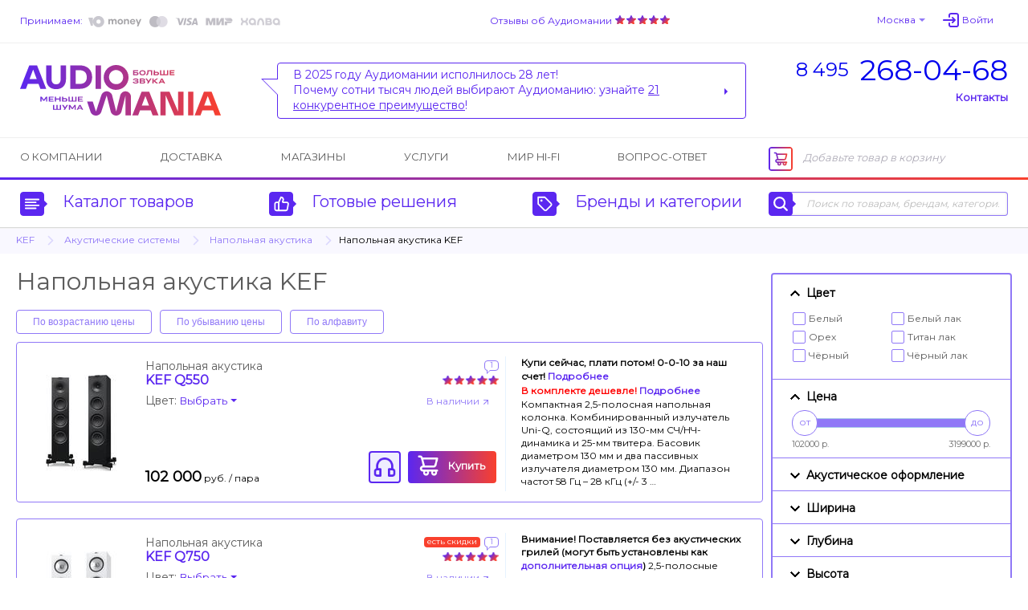

--- FILE ---
content_type: text/html; charset=UTF-8
request_url: https://www.audiomania.ru/napolnaya_akustika/kef/
body_size: 16442
content:
<!DOCTYPE html>
<html>
<head>
	<title>Купить Напольную акустику KEF [Официальный дилер]</title>
	<meta name="Description" content="Напольная акустика KEF от официального дилера, обзоры и тесты, отзывы покупателей, доставка по всей России, салоны в Москве. Тел. (495) 268-04-68.">
	<meta name="Keywords" content="Купить, Напольную, акустику, KEF, Официальный, дилер, Напольная, акустика, официального, дилера, обзоры, тесты, отзывы, покупателей, доставка, всей, России, салоны, Москве, Аудиомания">
	<meta name="format-detection" content="telephone=no"/>
	<meta http-equiv="imagetoolbar" content="no"/>
	<meta http-equiv="Content-Type" content="text/html; charset=utf-8"/>
	<link rel="shortcut icon" type="image/x-icon" href="//img.audiomania.ru/favicon.ico"/>
	<link rel="canonical" href="https://www.audiomania.ru/napolnaya_akustika/kef/"/>
	<link rel="alternate" media="only screen and (max-width: 640px)" href="https://m.audiomania.ru/napolnaya_akustika/kef/">
	<link rel="apple-touch-icon" sizes="180x180" href="//img.audiomania.ru/imgs/apple-touch-icon.png">
	<link rel="icon" type="image/png" sizes="192x192" href="//img.audiomania.ru/imgs/android-chrome-192x192.png">
	<link rel="manifest" href="/manifest.json">
	<meta property="og:title" content="Купить Напольную акустику KEF [Официальный дилер]"/>
	<meta property="og:url" content="https://www.audiomania.ru/napolnaya_akustika/kef/"/>
	<meta property="og:site_name" content="Аудиомания - Хороший звук от А до Я"/>
	<meta property="og:type" content="website"/>
	<meta property="og:image" content="https://img.audiomania.ru/img/logo_header.png"/>
	<link href='https://fonts.googleapis.com/css?family=Montserrat' rel='stylesheet'>
	<link rel="stylesheet" type="text/css" href="//img.audiomania.ru/css/v5/common.css?89"/>
	<link rel="stylesheet" type="text/css" href="//img.audiomania.ru/css/v5/v4.css?167"/>
	<link rel="stylesheet" type="text/css" href="//img.audiomania.ru/css/v5/content/root.css?1"/>
	<link rel="stylesheet" href="//img.audiomania.ru/css/v5/plugins/jquery.fancybox.css?v=2.1.5" media="screen">
	<link rel="stylesheet" type="text/css" href="//img.audiomania.ru/css/v5/content/categories.css?1"/>
	<!--[if IE 7]><link rel="stylesheet" type="text/css" href="//img.audiomania.ru/css/v5/fix/ie7.css?1" /><![endif]-->
	<!--[if IE 8]><link rel="stylesheet" type="text/css" href="//img.audiomania.ru/css/v5/fix/ie8.css" /><![endif]-->
	<!--[if IE 9]><link rel="stylesheet" type="text/css" href="//img.audiomania.ru/css/v5/fix/ie9.css" /><![endif]-->
	<script type="text/javascript" src="//img.audiomania.ru/js/jquery-1.10.2.min.js"></script>
	<script type="text/javascript" src="//img.audiomania.ru/js/jquery-ui.min.js"></script>
	<script type="text/javascript" src="//img.audiomania.ru/js/plugins/jquery-scrolltofixed-min.js"></script>
	<script type="text/javascript" src="//img.audiomania.ru/js/plugins/jquery.scrollTo.min.js"></script>
	<script type="text/javascript" src="//img.audiomania.ru/js/plugins/ion.rangeSlider.min.js"></script>
	<script type="text/javascript" src="//img.audiomania.ru/js/plugins/jquery.fancybox.pack.js?v=2.1.5"></script>
	<script type="text/javascript" src="//img.audiomania.ru/js/plugins/isotope.pkgd.min.js"></script>
	<script type="text/javascript" src="//img.audiomania.ru/js/plugins/slider.js?1"></script>
	<script type="text/javascript" src="//img.audiomania.ru/js/plugins/layout.js?123"></script>
	<script type="text/javascript" src="//img.audiomania.ru/js/plugins/content.js?2"></script>
	<script type="text/javascript" src="//img.audiomania.ru/js/plugins/tooltip.js"></script>
	<script type="text/javascript" src="//img.audiomania.ru/js/plugins/combobox.js"></script>
	<script type="text/javascript" src="//img.audiomania.ru/js/content/v4.js?292"></script>
	<script src="//code.jivo.ru/widget/oMqXEJzRyz" async></script>
	<script type="text/javascript" async src="https://searchcdn2.leadrive.me/c/am2/bundle.js"></script>
	<script type="text/javascript">
	var yaParams = {}; var yaCounter79823 = 1;
	(function(m,e,t,r,i,k,a){m[i]=m[i]||function(){(m[i].a=m[i].a||[]).push(arguments)};
	m[i].l=1*new Date();
	for (var j = 0; j < document.scripts.length; j++) {if (document.scripts[j].src === r) { return; }}
	k=e.createElement(t),a=e.getElementsByTagName(t)[0],k.async=1,k.src=r,a.parentNode.insertBefore(k,a)})
	(window, document, 'script', 'https://mc.yandex.ru/metrika/tag.js', 'ym');
	ym(79823, 'init', { clickmap:true, trackLinks:true, accurateTrackBounce:true, webvisor:true, ecommerce:'dataLayer', params:window.yaParams||{ } });
	</script>
	<script>(function(w,d,s,l,i){w[l]=w[l]||[];w[l].push({'gtm.start':new Date().getTime(),event:'gtm.js'});var f=d.getElementsByTagName(s)[0],j=d.createElement(s),dl=l!='dataLayer'?'&l='+l:'';j.async=true;j.src='https://www.googletagmanager.com/gtm.js?id='+i+dl;f.parentNode.insertBefore(j,f);})(window,document,'script','dataLayer','GTM-WB92P4');</script>
	<script async="true" type="text/javascript" src="//www.gdeslon.ru/landing.js"></script>
	<script>var _am_region_set='2|Москва|false';</script>
</head>
<body>
<noscript><div><img src="//mc.yandex.ru/watch/79823" style="position:absolute;left:-9999px;" /></div></noscript>
<noscript><iframe src="https://www.googletagmanager.com/ns.html?id=GTM-WB92P4" height="0" width="0" style="display:none;visibility:hidden"></iframe></noscript>
	<div id="fixed-menu">
		<div id="fixed-menu-content">
			<div class="layout clearfix">
				<div class="right-side-basket">
					<ul class="align-justify">
						<li class="cart-empty"><span class="icon-cart-empty rounded-angles"></span>Корзина</li>
						<li class="cart-not-empty" style="display:none;">
							<span class="icon-cart-not-empty"></span>
							<b class="basket-sum">0</b> руб.
							<a class="button blue-button-gradient transition-fast" href="https://www.audiomania.ru/shop/view_basket.html">Оформить заказ</a>
						</li>
					</ul>
				</div>
				<div class="left-side-menu">
					<ul class="align-justify">
						<li>
							<a id="fixed-logo" href="/"></a>
							<span id="fixed-phone" class="phone-msk"><a href="tel:84952680468"><sup>8 495</sup><b>268-04-68</b></a></span>
						</li>
						<li><a id="fixed-catalog-categories-link" class="link-blue-invert transition-faster"><span class="icon-catalog-fixed"></span>Каталог</a></li>
						<li><a id="fixed-search-link" class="link-blue-invert transition-faster"><span class="icon-search-fixed"></span>Поиск</a></li>
						<li><a id="user-profile-link" class="link-blue-invert transition-faster" href="https://www.audiomania.ru/shop/my_orders.html"><span class="icon-user-fixed"></span>Мой кабинет</a></li>
											</ul>
				</div>
			</div>
		</div>
		
		<div id="fixed-catalog-categories" class="slide-menu">
			<div class="layout">
				<ul class="slide-menu-items">
				<li class=rt1><a class="rounded-angles transition-faster" href="/hi-fi_akustika/"><span>Акустические системы</span></a></li>
<li class=rt2><a class="rounded-angles transition-faster" href="/usiliteli/"><span>Усилители</span></a></li>
<li class=rt4><a class="rounded-angles transition-faster" href="/cd_proigryvateli_i_transporty/"><span>CD-проигрыватели и транспорты</span></a></li>
<li class=rt15><a class="rounded-angles transition-faster" href="/setevoy_proigryvatel/"><span>Сетевые проигрыватели</span></a></li>
<li class=rt502><a class="rounded-angles transition-faster" href="/vinyl/"><span>Виниловые проигрыватели и аксессуары</span></a></li>
<li class=rt999776><a class="rounded-angles transition-faster" href="/vinilovye_plastinki/"><span>Виниловые пластинки</span></a></li>
<li class=rt999784><a class="rounded-angles transition-faster" href="/vintazhnye_plastinki/"><span>Винтажные виниловые пластинки</span></a></li>
<li class=rt505><a class="rounded-angles transition-faster" href="/aksessuary_dlya_plastinok/"><span>Всё для виниловых пластинок</span></a></li>
<li class=rt999783><a class="rounded-angles transition-faster" href="/stereokomplekty/"><span>Стереокомплекты</span></a></li>
<li class=rt1001><a class="rounded-angles transition-faster" href="/soundbar/"><span>Саундбары</span></a></li>
<li class=rt999777><a class="rounded-angles transition-faster" href="/dac/"><span>Внешние ЦАПы</span></a></li>
<li class=rt999778><a class="rounded-angles transition-faster" href="/portable_speakers/"><span>Портативные колонки и минисистемы</span></a></li>
<li class=rt999779><a class="rounded-angles transition-faster" href="/naushniki/"><span>Наушники</span></a></li>
<li class=rt999781><a class="rounded-angles transition-faster" href="/portable_hifi/"><span>Портативный Hi-Fi</span></a></li>
<li class=rt1000><a class="rounded-angles transition-faster" href="/mediapleer/"><span>Blu-ray и медиаплееры</span></a></li>
<li class=rt504><a class="rounded-angles transition-faster" href="/av_resivery_i_processory/"><span>AV-ресиверы и процессоры</span></a></li>
<li class=rt142><a class="rounded-angles transition-faster" href="/setevye_filtry_i_razvetviteli/"><span>Сетевые фильтры и разветвители</span></a></li>
<li class=rt11><a class="rounded-angles transition-faster" href="/hi-fi_kabeli_i_razemy/"><span>Кабели и разъёмы</span></a></li>
<li class=rt6><a class="rounded-angles transition-faster" href="/stojki_i_kronshtejny/"><span>Стойки и кронштейны</span></a></li>
<li class=rt5><a class="rounded-angles transition-faster" href="/televizory_i_proektory/"><span>Телевизоры, проекторы и экраны</span></a></li>
<li class=rt10><a class="rounded-angles transition-faster" href="/diy_audio/"><span>«Сделай сам»</span></a></li>
<li class=rt30><a class="rounded-angles transition-faster" href="/koncertnoe_oborudovanie/"><span>Профессиональное звуковое оборудование</span></a></li>
<li class=rt32><a class="rounded-angles transition-faster" href="/translyatsionnoe_oborudovanie/"><span>Трансляционное оборудование</span></a></li>
<li class=rt31><a class="rounded-angles transition-faster" href="/studijnoe_oborudovanie/"><span>Студийное оборудование</span></a></li>
<li class=rt26><a class="rounded-angles transition-faster" href="/zvuk_dlya_striminga_i_blogerov/"><span>Звуковое оборудование для стриминга и блогеров</span></a></li>
<li class=rt33><a class="rounded-angles transition-faster" href="/mikrofony_i_radiosistemy/"><span>Микрофоны и радиосистемы</span></a></li>
<li class=rt34><a class="rounded-angles transition-faster" href="/aksessuary_dlya_pro_audio/"><span>Коммутация и запчасти для профессионального аудио</span></a></li>
<li class=rt20><a class="rounded-angles transition-faster" href="/gitary/"><span>Гитары и гитарное оборудование</span></a></li>
<li class=rt21><a class="rounded-angles transition-faster" href="/klavishnye_instrumenty/"><span>Клавишные и язычковые инструменты</span></a></li>
<li class=rt25><a class="rounded-angles transition-faster" href="/prochie_muzykalnye_instrumenty/"><span>Прочие музыкальные инструменты</span></a></li>
<li class=rt800><a class="rounded-angles transition-faster" href="/suveniry-podarki/"><span>Подарки для любителей музыки</span></a></li>
<li class=rt2000><a class="rounded-angles transition-faster" href="/shop/discount.html"><span>Скидки и акции</span></a></li>
				</ul>
				<div class="clear"></div>
			</div>
		</div>
		<div id="fixed-search" class="slide-menu">
			<div class="layout">
				<form id="search_fixed" action="/search/" method="get">
					<div class="form-block">
						<label>Поиск по товарам, брендам, категориям:</label>
						<div class="catalog-search rounded-angles transition-faster">
							<input id="autocomplete_fix" type="text" class="rounded-angles icon-search-field-fixed" name="sq" placeholder="" />
						</div>
					</div>
					<div class="form-block">
						<input type="submit" class="rounded-angles form-block transition-faster" value="Найти">
					</div>
				</form>
				<div class="clear"></div>
			</div>
		</div>
		<div id="fixed-consultant" class="slide-menu"></div>
		<div class="block-shadow"></div>
	</div>	
	<div id="header">
		<div id="header-top">
			<div class="layout">
				<div id="header-pay">
					<a class="link-blue-light" href="/content/how_to_buy.html#3">Принимаем:</a>
					 
					<img src="//img.audiomania.ru/img/v5/payment-types-v2.png" title="Доступные способы оплаты">
									</div>
				<div id="header-user">
					<div class="drop-down" id="header-city-menu">
						<a class="drop-down-header link-blue-light arrow arrow-size-small-after arrow-blue-light-after arrow-blue-light-top-after arrow-blue-top-after-over transition-faster">Москва</a>
					</div>
						<input type=hidden id=auth-anticache value='7681'><a class="absCenterPopUp js-login-form header-user-profile transition-faster"><span class="link-blue-light transition-faster">Войти</span></a>				</div>
				<div id="header-yandex-reviews">
					<a class="link-blue-light" href="/responses/">Отзывы об Аудиомании</a>
					<a href="/responses/"><div class="responses-stars"></div></a>				</div>
				<div class="clear"></div>
			</div>
		</div>
		
				<div id="header-info">
			<div class="layout">
				<a href="/" id="header-info-logo"></a>
				<div id="header-info-phones">
					<div><a href="tel:84952680468"><sup>8 495</sup><span>268-04-68</span></a></div>
										<span class="link-blue to-contact-page transition-faster">Контакты</span>
				</div>
				<div id="header-info-reviews">
					<div class="arrow rounded-angles">
						<span>В 2025 году Аудиомании исполнилось 28 лет!<br>
Почему сотни тысяч людей выбирают Аудиоманию: узнайте <u>21 конкурентное преимущество</u>!</span>
												<a class="arrow arrow-size-small-after arrow-blue-after arrow-blue-left-after" href="/1"></a>
											</div>
				</div>
				<div class="clear"></div>
			</div>
		</div>
		
		<div id="header-menu">
			<div class="layout clearfix">
				<div class="right-side-basket">
					<ul class="align-justify">
						<li class="cart-empty"><span class="icon-cart-empty rounded-angles"></span>Добавьте товар в корзину</li>
						<li class="cart-not-empty" style="display:none;">
							<span class="icon-cart-not-empty"></span>
							<b class="basket-sum">0</b> руб.
							<a class="button blue-button-gradient button-auto-30 transition-fast" href="https://www.audiomania.ru/shop/view_basket.html">Оформить заказ</a>
						</li>
					</ul>
				</div>
				<div class="left-side-menu">
					<ul class="align-justify">
						<li><a class="transition-faster" href="/content/art-1.html">О компании</a></li>
						<li><a class="transition-faster" href="/content/how_to_buy.html#4">Доставка</a></li>
												<li><a class="transition-faster" href="/contact/">Магазины</a></li>
						<li><a class="transition-faster" href="/install/">Услуги</a></li>
						<li><a class="transition-faster" href="/mirhifi/">Мир Hi-Fi</a></li>
						<li><a class="transition-faster" href="/faq/">Вопрос-ответ</a></li>
											</ul>
				</div>
			</div>
		</div>
		
		<div id="header-catalog">
			<div class="layout">
				<a id="header-catalog-categories-link" class="link-blue transition-faster" href="#">
					<span class="rounded-angles blue-icon icon-catalog arrow arrow-size-small-after arrow-blue-left-after">
						<span class="rounded-angles grey-icon-over arrow arrow-size-small-after arrow-grey-left-after arrow-size-middle-before arrow-white-before arrow-white-top-before transition-faster"></span>
					</span>
					Каталог товаров
				</a>
				<a id="header-ready-solutions-link" class="link-blue transition-faster" href="#">
					<span class="rounded-angles blue-icon icon-ready-solutions arrow arrow-size-small-after arrow-blue-left-after">
						<span class="rounded-angles grey-icon-over arrow arrow-size-small-after arrow-grey-left-after arrow-size-middle-before arrow-white-before arrow-white-top-before transition-faster"></span>
					</span>
					Готовые решения
				</a>
				<a id="header-catalog-by-brands-link" class="link-blue transition-faster" href="#">
					<span class="rounded-angles blue-icon icon-catalog-by-brands arrow arrow-size-small-after arrow-blue-left-after">
						<span class="rounded-angles grey-icon-over arrow arrow-size-small-after arrow-grey-left-after arrow-size-middle-before arrow-white-before arrow-white-top-before transition-faster"></span>
					</span>
					Бренды и категории
				</a>
				<div class="catalog-search rounded-angles transition-faster">
					<form id="search_top" action="/search/" method="get">
						<span class="rounded-angles blue-icon blue-icon-click icon-search arrow arrow-size-small-after arrow-blue-left-after button-search"><input type="submit" value="" /></span>
						<input type="text" id="autocomplete" class="rounded-angles" name="sq" placeholder="Поиск по товарам, брендам, категориям" />
					</form>
				</div>
				<div class="clear"></div>
			</div>
		</div>
		<div class="block-shadow"></div>
		<div id="header-catalog-categories" class="slide-menu">
			<div class="layout">
				<ul class="slide-menu-items">
					<li class=rt1><a class="rounded-angles transition-faster" href="/hi-fi_akustika/"><span>Акустические системы</span></a></li>
<li class=rt2><a class="rounded-angles transition-faster" href="/usiliteli/"><span>Усилители</span></a></li>
<li class=rt4><a class="rounded-angles transition-faster" href="/cd_proigryvateli_i_transporty/"><span>CD-проигрыватели и транспорты</span></a></li>
<li class=rt15><a class="rounded-angles transition-faster" href="/setevoy_proigryvatel/"><span>Сетевые проигрыватели</span></a></li>
<li class=rt502><a class="rounded-angles transition-faster" href="/vinyl/"><span>Виниловые проигрыватели и аксессуары</span></a></li>
<li class=rt999776><a class="rounded-angles transition-faster" href="/vinilovye_plastinki/"><span>Виниловые пластинки</span></a></li>
<li class=rt999784><a class="rounded-angles transition-faster" href="/vintazhnye_plastinki/"><span>Винтажные виниловые пластинки</span></a></li>
<li class=rt505><a class="rounded-angles transition-faster" href="/aksessuary_dlya_plastinok/"><span>Всё для виниловых пластинок</span></a></li>
<li class=rt999783><a class="rounded-angles transition-faster" href="/stereokomplekty/"><span>Стереокомплекты</span></a></li>
<li class=rt1001><a class="rounded-angles transition-faster" href="/soundbar/"><span>Саундбары</span></a></li>
<li class=rt999777><a class="rounded-angles transition-faster" href="/dac/"><span>Внешние ЦАПы</span></a></li>
<li class=rt999778><a class="rounded-angles transition-faster" href="/portable_speakers/"><span>Портативные колонки и минисистемы</span></a></li>
<li class=rt999779><a class="rounded-angles transition-faster" href="/naushniki/"><span>Наушники</span></a></li>
<li class=rt999781><a class="rounded-angles transition-faster" href="/portable_hifi/"><span>Портативный Hi-Fi</span></a></li>
<li class=rt1000><a class="rounded-angles transition-faster" href="/mediapleer/"><span>Blu-ray и медиаплееры</span></a></li>
<li class=rt504><a class="rounded-angles transition-faster" href="/av_resivery_i_processory/"><span>AV-ресиверы и процессоры</span></a></li>
<li class=rt142><a class="rounded-angles transition-faster" href="/setevye_filtry_i_razvetviteli/"><span>Сетевые фильтры и разветвители</span></a></li>
<li class=rt11><a class="rounded-angles transition-faster" href="/hi-fi_kabeli_i_razemy/"><span>Кабели и разъёмы</span></a></li>
<li class=rt6><a class="rounded-angles transition-faster" href="/stojki_i_kronshtejny/"><span>Стойки и кронштейны</span></a></li>
<li class=rt5><a class="rounded-angles transition-faster" href="/televizory_i_proektory/"><span>Телевизоры, проекторы и экраны</span></a></li>
<li class=rt10><a class="rounded-angles transition-faster" href="/diy_audio/"><span>«Сделай сам»</span></a></li>
<li class=rt30><a class="rounded-angles transition-faster" href="/koncertnoe_oborudovanie/"><span>Профессиональное звуковое оборудование</span></a></li>
<li class=rt32><a class="rounded-angles transition-faster" href="/translyatsionnoe_oborudovanie/"><span>Трансляционное оборудование</span></a></li>
<li class=rt31><a class="rounded-angles transition-faster" href="/studijnoe_oborudovanie/"><span>Студийное оборудование</span></a></li>
<li class=rt26><a class="rounded-angles transition-faster" href="/zvuk_dlya_striminga_i_blogerov/"><span>Звуковое оборудование для стриминга и блогеров</span></a></li>
<li class=rt33><a class="rounded-angles transition-faster" href="/mikrofony_i_radiosistemy/"><span>Микрофоны и радиосистемы</span></a></li>
<li class=rt34><a class="rounded-angles transition-faster" href="/aksessuary_dlya_pro_audio/"><span>Коммутация и запчасти для профессионального аудио</span></a></li>
<li class=rt20><a class="rounded-angles transition-faster" href="/gitary/"><span>Гитары и гитарное оборудование</span></a></li>
<li class=rt21><a class="rounded-angles transition-faster" href="/klavishnye_instrumenty/"><span>Клавишные и язычковые инструменты</span></a></li>
<li class=rt25><a class="rounded-angles transition-faster" href="/prochie_muzykalnye_instrumenty/"><span>Прочие музыкальные инструменты</span></a></li>
<li class=rt800><a class="rounded-angles transition-faster" href="/suveniry-podarki/"><span>Подарки для любителей музыки</span></a></li>
<li class=rt2000><a class="rounded-angles transition-faster" href="/shop/discount.html"><span>Скидки и акции</span></a></li>
				</ul>
				<div class="clear"></div>
			</div>
		</div>
		<div id="header-ready-solutions" class="slide-menu">
			<div class="layout">
				<ul class="slide-menu-items">
				<li class=rd1><a class="rounded-angles transition-faster" href="/ready/home_theatre.html"><span>Домашний кинотеатр</span></a></li><li class=rd5><a class="rounded-angles transition-faster" href="/ready/stereo.html"><span>Стереосистемы <nobr>для дома</nobr></span></a></li><li class=rd3><a class="rounded-angles transition-faster" href="/ready/hifi_for_computer.html"><span>Hi-Fi звук с компьютера</span></a></li><li class=rd4><a class="rounded-angles transition-faster" href="/ready/hifi_from_smartphone.html"><span>Hi-Fi звук со смартфона</span></a></li><li class=rd10><a class="rounded-angles transition-faster" href="/ready/wireless_music.html"><span>Музыка без проводов</span></a></li><li class=rd6><a class="rounded-angles transition-faster" href="/ready/inwall_allweather.html"><span>Встраиваемые и уличные решения</span></a></li><li class=rd8><a class="rounded-angles transition-faster" href="/ready/design_solutions.html"><span>Дизайнерские решения</span></a></li><li class=rd9><a class="rounded-angles transition-faster" href="/ready/club_bar_restaraunt.html"><span>Звук для ресторана, клуба, бара</span></a></li>								<li class=rt999783><a class="rounded-angles transition-faster" href="/stereokomplekty/"><span>Стереокомплекты</span></a></li>
				<li class=rt100><a class="rounded-angles transition-faster" href="/shop/cat-100.html"><span>Профессиональное аудио</span></a></li>
				<li class=rt999782><a class="rounded-angles transition-faster" href="/muzykalnye_intrumenty/"><span>Музыкальные инструменты и аппаратура</span></a></li>
				</ul>
				<div class="clear"></div>
			</div>
		</div>
		<div id="header-catalog-by-brands" class="slide-menu">
			<div class="layout">
				<form class="default-form" action="" method="post">
					<div class="form-block">
						<label for="products-list">Тип товара:
							<select multiple class="combobox" name="product" id="products-list"><option value=''>Любой</option></select>
						</label>
					</div>
					<a href="#" class="form-block invert-button icon-invert"></a>
					<div class="form-block">
						<label for="brands-list"><span>Бренд:</span>
							<select multiple class="combobox" name="brand" id="brands-list"><option value=''>Любой</option></select>
						</label>
					</div>
					<button class="form-block light-blue-button-gradient rounded-angles transition-faster" type="submit">Выберите</button>
				</form>
				<div class="clear"></div>
			</div>
		</div>
		<div id="header-consultant" class="slide-menu"></div>
				
	
	<div class="block-bread-crumbs2"><div class="layout"><ul class="clearfix"><li><a href="/shop/kef.html" class="link-blue-light transition-fast">KEF</a><li class="root"><a href="/hi-fi_akustika/" class="link-blue-light transition-fast">Акустические системы</a><li><a href="/napolnaya_akustika/" class="link-blue-light transition-fast">Напольная акустика</a><li class="active">Напольная акустика KEF</ul></div></div>	
	</div>
	<div class="layout">
	<div id="content">	<div id="col-right-2-right">
		<div id="block-categories-filter" class="default-form light-gradient block extended-selection fieldsets"><form action="" method="post" autocomplete="off" class="js-ajax-search"><div class="v-button newarrow-blue-right-after" style="display:none;">Применить</div><input type="hidden" class="_ajax_search_id" value="43de2a24"><input type="hidden" class="_last_search_result" value=""><input type="hidden" class="_fieldset_active_list" value=""><input type="hidden" class="_fieldset_showmore_list" value=""><input type="hidden" class="hard_send" name="cat_id" value="23"><input type="hidden" class="hard_send" name="p9990_x" value="1"><input type="hidden" class="hard_send" name="p_txt[9991][0]" value="905">
<div id="_fs93" class="fieldset fieldset-active"><div class="fieldset-caption">Цвет</div><div class="fieldset-body checkbox-selector clearfix"><label for="v_93_0"><input id="v_93_0" name="p_txt[93][]" value="Белый" type="checkbox"/><span class="v-checked"></span><span class="name">Белый</span></label><label for="v_93_1"><input id="v_93_1" name="p_txt[93][]" value="Белый лак" type="checkbox"/><span class="v-checked"></span><span class="name">Белый лак</span></label><label for="v_93_2"><input id="v_93_2" name="p_txt[93][]" value="Орех" type="checkbox"/><span class="v-checked"></span><span class="name">Орех</span></label><label for="v_93_3"><input id="v_93_3" name="p_txt[93][]" value="Титан лак" type="checkbox"/><span class="v-checked"></span><span class="name">Титан лак</span></label><label for="v_93_4"><input id="v_93_4" name="p_txt[93][]" value="Чёрный" type="checkbox"/><span class="v-checked"></span><span class="name">Чёрный</span></label><label for="v_93_5"><input id="v_93_5" name="p_txt[93][]" value="Чёрный лак" type="checkbox"/><span class="v-checked"></span><span class="name">Чёрный лак</span></label></div></div>
<div id="_fs9990" class="fieldset fieldset-active"><div class="fieldset-caption">Цена</div><div class="fieldset-body clearfix"><div class="range-selector"><input type="hidden" id="p9990v" name="p[9990]" value=""><input class="js-range-slider params-9990" type="hidden" value="" id="p9990"></div></div></div>
<div id="_fs84" class="fieldset"><div class="fieldset-caption minimized">Акустическое оформление</div><div class="fieldset-body checkbox-selector clearfix" style="display:none;"><label for="v_84_0"><input id="v_84_0" name="p_txt[84][]" value="Пассивный радиатор" type="checkbox"/><span class="v-checked"></span><span class="name">Пассивный радиатор</span></label><label for="v_84_1"><input id="v_84_1" name="p_txt[84][]" value="Фазоинвертор" type="checkbox"/><span class="v-checked"></span><span class="name">Фазоинвертор</span></label></div></div>
<div id="_fs101" class="fieldset"><div class="fieldset-caption minimized">Ширина</div><div class="fieldset-body clearfix" style="display:none;"><div class="range-selector"><input type="hidden" id="p101v" name="p[101]" value=""><input class="js-range-slider params-101" type="hidden" value="" id="p101"></div></div></div>
<div id="_fs333" class="fieldset"><div class="fieldset-caption minimized">Глубина</div><div class="fieldset-body clearfix" style="display:none;"><div class="range-selector"><input type="hidden" id="p333v" name="p[333]" value=""><input class="js-range-slider params-333" type="hidden" value="" id="p333"></div></div></div>
<div id="_fs332" class="fieldset"><div class="fieldset-caption minimized">Высота</div><div class="fieldset-body clearfix" style="display:none;"><div class="range-selector"><input type="hidden" id="p332v" name="p[332]" value=""><input class="js-range-slider params-332" type="hidden" value="" id="p332"></div></div></div>
<div id="_fs334" class="fieldset"><div class="fieldset-caption minimized">Вес</div><div class="fieldset-body clearfix" style="display:none;"><div class="range-selector"><input type="hidden" id="p334v" name="p[334]" value=""><input class="js-range-slider params-334" type="hidden" value="" id="p334"></div></div></div>
<div class="buttons"><button type="submit" class="button button-auto-30 light-blue-button-gradient transition-faster" id="extended-selection-exe">Подобрать</button></div></form></div>
<script type="text/javascript"> var sliderParam=[]; sliderParam['p334']=new Array('14.5','16.5','18.4','20.6','22.5','24.5','29.3','31.4','36.5','37.7','51.3','60.2'); sliderParam['p334h']=new Array('14.5 кг','16.5 кг','18.4 кг','20.6 кг','22.5 кг','24.5 кг','29.3 кг','31.4 кг','36.5 кг','37.7 кг','51.3 кг','60.2 кг'); sliderParam['p332']=new Array('926','977','1001','1025','1062','1109','1112','1116','1207','1249','1296','1402'); sliderParam['p332h']=new Array('926 мм','977 мм','1001 мм','1025 мм','1062 мм','1109 мм','1112 мм','1116 мм','1207 мм','1249 мм','1296 мм','1402 мм'); sliderParam['p333']=new Array('310','315','328','344','380','383.5','384','467'); sliderParam['p333h']=new Array('310 мм','315 мм','328 мм','344 мм','380 мм','383.5 мм','384 мм','467 мм'); sliderParam['p9990']=new Array('102000','119200','149310','159800','215000','290000','374250','419990','499000','524250','659990','699000','899000','2199000','2649990','3199000'); sliderParam['p9990h']=new Array('102000 р.','119200 р.','149310 р.','159800 р.','215000 р.','290000 р.','374250 р.','419990 р.','499000 р.','524250 р.','659990 р.','699000 р.','899000 р.','2199000 р.','2649990 р.','3199000 р.'); sliderParam['p101']=new Array('200','272','299','311','317','323','357'); sliderParam['p101h']=new Array('200 мм','272 мм','299 мм','311 мм','317 мм','323 мм','357 мм'); </script><div class="block block-honors"><h2 class="h1-block-header">Награды напольной акустики KEF</h2><div class="clearfix"><div class="item-v2 transition-faster"><a target="_blank" href="https://assets.kef.com/uploads/cm/avtech_awards_17_KEF_Q_Reprint-LOW.pdf" title="AVTech Media Awards 2017-2018"><img src="//img.audiomania.ru/pics/awards/AVTechMediaAwards.jpg" alt="AVTech Media Awards 2017-2018"></a></div><div class="item-v2 transition-faster"><a target="_blank" href="https://eisa.eu/history/hi-fi-2019-2020/" title="EISA Award: Best Product 2019-2020"><img src="//img.audiomania.ru/pics/awards/EISA-Award-2019-2020.jpg" alt="EISA Award: Best Product 2019-2020"></a></div><div class="item-v2 transition-faster"><a target="_blank" href="https://eisa.eu/history/home-theatre-audio-2023-2024/" title="EISA Award: Best Product 2023-2024"><img src="//img.audiomania.ru/pics/awards/EISA-Award-2023-2024.jpg" alt="EISA Award: Best Product 2023-2024"></a></div><div class="item-v2 transition-faster"><a target="_blank" href="https://hifinews.com/content/kef-r11-loudspeaker" title="HI-FI News: Outstanding Product"><img src="//img.audiomania.ru/pics/awards/HI-FINews-OutstandingProduct.jpg" alt="HI-FI News: Outstanding Product"></a></div><div class="item-v2 transition-faster"><a target="_blank" href="https://cdn.shopify.com/s/files/1/0102/7178/5019/files/KEF_R5_HFW_Apr19.pdf?6856" title="Hi-Fi World: 5 Globes"><img src="//img.audiomania.ru/pics/awards/Hi-Fi_World_5_Globes.jpg" alt="Hi-Fi World: 5 Globes"></a></div><div class="item-v2 transition-faster"><a target="_blank" href="https://assets.kef.com/uploads/cm/HCC_280_Kef_Q_Reprint-LOW.pdf" title="Home Cinema Choice Best Buy"><img src="//img.audiomania.ru/pics/awards/HomeCinemaChoiceBestBuy.jpg" alt="Home Cinema Choice Best Buy"></a></div><div class="item-v2 transition-faster"><a href="/reviews/kef.html" title="L&amp;B Tech Reviews: Outstanding Highly Recommended"><img src="//img.audiomania.ru/pics/awards/LB Tech Reviews Outstanding Highly Recommended.jpg" alt="L&amp;B Tech Reviews: Outstanding Highly Recommended"></a></div><div class="item-v2 transition-faster"><a target="_blank" href="https://us.kef.com/products/blade-two" title="Stereophile: Product of the Year – Loudspeaker 2022"><img src="//img.audiomania.ru/pics/awards/stereophile-2022.jpg" alt="Stereophile: Product of the Year – Loudspeaker 2022"></a></div><div class="item-v2 transition-faster"><a target="_blank" href="https://img.audiomania.ru/images/content/TAS-336-WEB-FIN.pdf" title="The Absolute Sound 2023 Editors' Choice Awards"><img src="//img.audiomania.ru/pics/awards/The-Absolute-Sound-2023-Editors-Choice-Awards.jpg" alt="The Absolute Sound 2023 Editors' Choice Awards"></a></div><div class="item-v2 transition-faster"><a target="_blank" href="https://vgp.phileweb.com/vgp2024summer/category.html" title="VGP 2024 Summer"><img src="//img.audiomania.ru/pics/awards/VGP-2024-Summer.jpg" alt="VGP 2024 Summer"></a></div><div class="item-v2 transition-faster"><a target="_blank" href="https://vgp.phileweb.com/vgp2024summer/category.html" title="VGP 2024 Summer: Pure Audio"><img src="//img.audiomania.ru/pics/awards/VGP-2024-Summer-Pure-Audio.jpg" alt="VGP 2024 Summer: Pure Audio"></a></div><div class="item-v2 transition-faster"><a target="_blank" href="https://www.whathifi.com/reviews/kef-r5" title="WHAT HI-FI: 4 звезды"><img src="//img.audiomania.ru/pics/awards/what-hifi_4star.jpg" alt="WHAT HI-FI: 4 звезды"></a></div><div class="item-v2 transition-faster"><a target="_blank" href="https://img.audiomania.ru/images/content/TopHighEnd2023.pdf" title="Премия продукт года: Top High End"><img src="//img.audiomania.ru/pics/awards/top-high-end-logo-fin.jpg" alt="Премия продукт года: Top High End"></a></div></div></div><div class="block block-aboutbrand"><h2 class="h1-block-header">О бренде</h2><div><div class="image-holder"><a href="/shop/kef.html" title="KEF"><img src="//img.audiomania.ru/image/brands/kef.jpg" alt="KEF"></a></div><p>Компания KEF была образована в городе Кент (Великобритания) и по праву считается одним из основателей школы английского Hi-Fi-звука. Ее идейным вдохновителем был Реймонд Кук, легендарная личность в аудиоиндустрии. Название расшифровалось как Kent Engineering and Foundry («Разработка и производство»), так как Кук организовал в своей компании полный цикл изготовления акустики (именно колонки стали главной специализацией KEF).</p><a class="block-item transition-faster" href="/shop/kef.html"><span class="transition-faster">Подробнее о бренде KEF</span></a><a class="block-item transition-faster" href="/reviews/kef.html"><span class="transition-faster">Обзоры товаров под маркой KEF (16)</span></a><a class="block-item transition-faster" href="http://www.kef.com/" target="_blank"><span class="transition-faster">Официальный сайт KEF<br><strong>www.kef.com</strong></span></a><div class="block-item transition-faster">Аудиомания &#151; официальный дилер <nobr>KEF</nobr></div></div></div><div class="block block-general-reviews block-categories-reviews"><h2 class="h1-block-header no-border">Обзоры напольной акустики KEF</h2><ul class="review-list"><li class="list-item"><a class="info rounded-angles transition-fast" href="/content/art-11141.html"><div class="img img-from-pid"><img src="//img.audiomania.ru/pics/goods/kef_q11_meta1.jpg"></div><hr/><p class="arrow arrow-size-small-after arrow-blue-after arrow-blue-left-after"><span class="transition-faster">Тест напольной акустики KEF Q11 Meta: космические технологии на страже искусства • Stereo.ru</span></p></a></li><li class="list-item"><a class="info rounded-angles transition-fast" href="/content/art-10476.html"><div class="img img-from-pid"><img src="//img.audiomania.ru/pics/goods/kef_r11_meta1.jpg"></div><hr/><p class="arrow arrow-size-small-after arrow-blue-after arrow-blue-left-after"><span class="transition-faster">Акустические системы KEF R11 Meta | журнал SalonAV</span></p></a></li><li class="list-item"><a class="info rounded-angles transition-fast" href="/content/art-10046.html"><div class="img img-from-pid"><img src="//img.audiomania.ru/pics/goods/kef_r11_meta1.jpg"></div><hr/><p class="arrow arrow-size-small-after arrow-blue-after arrow-blue-left-after"><span class="transition-faster">Лауреаты EISA 2023-2024 в категориях Hi-Fi и домашний кинотеатр</span></p></a></li></ul></div><div class="block block-box block-catalog-categories block-brandcat-right"><h2 class="h1-block-header block-header-right no-border">Напольная акустика KEF по сериям</h2><div class="rounded-angles"><a class="block-item transition-faster" href="/series/kef_q/"><span><b class="transition-faster">KEF Q</b></span></a><a class="block-item transition-faster" href="/series/kef_q_meta/"><span><b class="transition-faster">KEF Q Meta</b></span></a><a class="block-item transition-faster" href="/series/kef_r/"><span><b class="transition-faster">KEF R</b></span></a><a class="block-item transition-faster" href="/series/kef_r_meta/"><span><b class="transition-faster">KEF R Meta</b></span></a><a class="block-item transition-faster" href="/series/kef_the_reference/"><span><b class="transition-faster">KEF The Reference</b></span></a></div></div><br><div class="block block-box block-catalog-categories block-brandcat-right"><h2 class="h1-block-header block-header-right no-border">Напольная акустика KEF в тегах</h2><div class="rounded-angles"><a class="block-item transition-faster" href="/tag/25-polosnaya_napolnaya_akustika/"><span><b class="transition-faster">2,5-полосная напольная акустика</b></span></a><a class="block-item transition-faster" href="/tag/bolshie_napolnie_kolonki/"><span><b class="transition-faster">Большие напольные колонки</b></span></a><a class="block-item transition-faster" href="/tag/vsya_napolnaya_akustika/"><span><b class="transition-faster">Вся напольная акустика</b></span></a><a class="block-item transition-faster" href="/tag/derevyannie_kolonki/"><span><b class="transition-faster">Деревянные колонки</b></span></a><a class="block-item transition-faster" href="/tag/napolnie_kolonki_4_om/"><span><b class="transition-faster">Напольные колонки 4 Ом</b></span></a><a class="block-item transition-faster" href="/tag/napolnie_kolonki_8_om/"><span><b class="transition-faster">Напольные колонки 8 Ом</b></span></a><a class="block-item transition-faster" href="/tag/nebolshie_napolnie_kolonki/"><span><b class="transition-faster">Небольшие напольные колонки</b></span></a><a class="block-item transition-faster" href="/tag/passivnaya_napolnaya_akustika/"><span><b class="transition-faster">Пассивная напольная акустика</b></span></a><a class="block-item transition-faster" href="/tag/trehpolosnaya_napolnaya_akustika/"><span><b class="transition-faster">Трехполосная напольная акустика</b></span></a></div></div><br><div class="block schema-org" itemscope itemtype="http://schema.org/Product"><meta content="Напольная акустика KEF" itemprop="name"><div itemtype="http://schema.org/AggregateOffer" itemscope="" itemprop="offers"><meta content="37" itemprop="offerCount"><meta content="102000.00" itemprop="lowPrice"><meta content="3199000.00" itemprop="highPrice"><meta content="RUB" itemprop="priceCurrency"><meta content="https://img.audiomania.ru/pics/goods/big/arslab_classic_3-5_5762082872-1.jpg" itemprop="image"></div><div itemprop="aggregateRating" itemscope itemtype="http://schema.org/AggregateRating"><meta itemprop="bestRating" content="5"/><meta itemprop="worstRating" content="0"/><meta itemprop="ratingValue" content="4.89"><meta itemprop="ratingCount" content="9"><meta itemprop="reviewCount" content="5"></div></div>		</div>
			
						<div id="col-right-2-center">
			<br><h1>Напольная акустика KEF</h1>
						
			
			<div class="search-result" style=display:none;></div><div class="block-sort"><button class="button button-140-30 flat-white-button from_low_price_order" data-sort-value="from_low_price_order">По возрастанию цены</button><button class="button button-140-30 flat-white-button from_high_price_order" data-sort-value="from_high_price_order">По убыванию цены</button><button class="button button-140-30 flat-white-button from_name_order" data-sort-value="from_name_order">По алфавиту</button><input type="hidden" class="_selected_sort_type" value=""></div><div class="block-goods-list"><ul class="goods-list list-style"><li data-vy-sort=2 data-name-sort=2 data-price-sort-asc=1 data-price-sort-desc=12 class="rounded-angles goods-item transition-fast" id="group_455398"><div class="goods-description"><p class=buynowpaylater12><b>Купи сейчас, плати потом! 0-0-10 за наш счет! <a class='link-blue' href="/content/art-11234.html" target="_blank">Подробнее</a></b></p><!--cut--><p style="color:red"><b>В комплекте дешевле! <a class='link-blue' href="//www.audiomania.ru/content/art-11282.html" target="_blank">Подробнее</a></b></p><!--cut-->Компактная 2,5-полосная напольная колонка. Комбинированный излучатель Uni-Q, состоящий из 130-мм СЧ/НЧ-динамика и 25-мм твитера. Басовик диаметром 130 мм и два пассивных излучателя диаметром 130 мм. Диапазон частот 58 Гц – 28 кГц (+/- 3&nbsp;&#133;</div><div class="goods-main-info"><div class="image"><a class="image rotator" title="Подробная информация о напольной акустике KEF Q550. Купить KEF Q550" href="/napolnaya_akustika/kef/kef_q550.html"><img src="//img.audiomania.ru/pics/goods/kef_q550-1.jpg" alt="Напольная акустика KEF Q550"><img src="//img.audiomania.ru/pics/goods/kef_q550_10780850924-1.jpg" alt="Напольная акустика KEF Q550"></a></div><div class="additional-info"><div class="left-side clearfix"><span title="Есть отзыв клиента" class="have-discussion rounded-angles arrow">1</span></div><div class="right-side"><span class="rating rating-10"></span></div></div><div class="goods-item-name"><p>Напольная акустика</p><a href="/napolnaya_akustika/kef/kef_q550.html"><span class="link-blue-invert transition-faster">KEF Q550</span></a></div><div class="goods-item-options"><div class="block-goods-options main"><div class="block-goods-options main"><div class="goods-item-option"><span>Цвет:&nbsp;</span><div class="drop-down" data-param="js-param"><a class="drop-down-header link-blue arrow arrow-size-small-after arrow-blue-after arrow-blue-top-after arrow-blue-top-after-over transition-faster">Выбрать</a><div class="drop-down-list"><div class="rounded-angles arrow arrow-size-small-before arrow-blue-light-before arrow-blue-light-bottom-before arrow-white-after arrow-white-bottom-after"></div></div></div></div></div></div><div class="block-goods-options additional"><div class="goods-item-option"><div class="drop-down"><a name="_86371" class="absCenterPopUp js-sklad-info drop-down-header link-blue-light with-arrow-after-light transition-faster">В наличии</a></div></div></div></div><div class="goods-item-info"><div class="buttons"><a name="_86371" class="absCenterPopUp js-add-to-basket g-id-455398 button blue-button-gradient button-110-40 transition-faster"><span class="cart-v5">Купить</span></a><a name="_86371" class="absCenterPopUp js-listen-pid button light-blue-button-gradient button-40-40 transition-faster"><span class="listen"></span></a><input type="hidden" name="pid" class="js-pid" value="-1"></div><div class="info-price x1"><span class="price-v3">102 000</span> <span class="price-suffix">руб.</span> <span class="type">/ пара</span></div></div></div></li><li data-vy-sort=4 data-name-sort=4 data-price-sort-asc=2 data-price-sort-desc=11 class="rounded-angles goods-item transition-fast" id="group_455399"><div class="goods-description"><b class="red">Внимание! Поставляется без акустических грилей (могут быть установлены как <a class='link-blue' href="/grill/kef/kef_q750_grille.html" target="_blank">дополнительная опция</a>)</b>  

2,5-полосные напольные колонки средних размеров. Комбинированный излучатель Uni-Q, состоящий из 165-мм СЧ/НЧ-динамика и 25-мм твитера. Басовик диаметром 165 мм и два пассивных излучателя диаметром 165 мм. Диапазон частот 48 Гц – 28&nbsp;&#133;</div><div class="goods-main-info"><div class="image"><a class="image rotator" title="Подробная информация о напольной акустике KEF Q750. Купить KEF Q750" href="/napolnaya_akustika/kef/kef_q750.html"><img src="//img.audiomania.ru/pics/goods/kef_q750_10780884535-1.jpg" alt="Напольная акустика KEF Q750"><img src="//img.audiomania.ru/pics/goods/kef_q750_10780884064-1.jpg" alt="Напольная акустика KEF Q750"><img src="//img.audiomania.ru/pics/goods/kef_q750-1.jpg" alt="Напольная акустика KEF Q750"></a></div><div class="additional-info"><div class="left-side clearfix"><span class="rounded-angles label-sale">есть скидки</span><span title="Есть отзыв клиента" class="have-discussion rounded-angles arrow">1</span></div><div class="right-side"><span class="rating rating-10"></span></div></div><div class="goods-item-name"><p>Напольная акустика</p><a href="/napolnaya_akustika/kef/kef_q750.html"><span class="link-blue-invert transition-faster">KEF Q750</span></a></div><div class="goods-item-options"><div class="block-goods-options main"><div class="block-goods-options main"><div class="goods-item-option"><span>Цвет:&nbsp;</span><div class="drop-down" data-param="js-param"><a class="drop-down-header link-blue arrow arrow-size-small-after arrow-blue-after arrow-blue-top-after arrow-blue-top-after-over transition-faster">Выбрать</a><div class="drop-down-list"><div class="rounded-angles arrow arrow-size-small-before arrow-blue-light-before arrow-blue-light-bottom-before arrow-white-after arrow-white-bottom-after"></div></div></div></div></div></div><div class="block-goods-options additional"><div class="goods-item-option"><div class="drop-down"><a name="_86376" class="absCenterPopUp js-sklad-info drop-down-header link-blue-light with-arrow-after-light transition-faster">В наличии</a></div></div></div></div><div class="goods-item-info"><div class="buttons"><a name="_86376" class="absCenterPopUp js-add-to-basket g-id-455399 button blue-button-gradient button-110-40 transition-faster"><span class="cart-v5">Купить</span></a><a name="_86376" class="absCenterPopUp js-listen-pid button light-blue-button-gradient button-40-40 transition-faster"><span class="listen"></span></a><input type="hidden" name="pid" class="js-pid" value="-1"></div><div class="info-price x1"><span class="striked">149 000 руб.</span><span class="special-price">Цена по акции</span><span class="price-v3 price-sale">119 200</span> <span class="price-suffix price-sale">руб.</span> <span class="type">/ пара</span></div></div></div></li><li data-vy-sort=5 data-name-sort=5 data-price-sort-asc=3 data-price-sort-desc=10 class="rounded-angles goods-item transition-fast" id="group_455400"><div class="goods-description"><b class="red">Внимание! Поставляется без акустических грилей (могут быть установлены как <a class='link-blue' href="/grill/kef/kef_q950_grille.html" target="_blank">дополнительная опция</a>)</b>  

Крупные 2,5-полосные напольные колонки, флагманская модель серии. Комбинированный излучатель Uni-Q, состоящий из 200-мм СЧ/НЧ-драйвера и 25 мм твитера. Басовик диаметром 200 мм и два пассивных радиатора диаметром 200 мм. Диапазон частот 44&nbsp;&#133;</div><div class="goods-main-info"><div class="image"><a class="image rotator" title="Подробная информация о напольной акустике KEF Q950. Купить KEF Q950" href="/napolnaya_akustika/kef/kef_q950.html"><img src="//img.audiomania.ru/pics/goods/kef_q950_10780929714-1.jpg" alt="Напольная акустика KEF Q950"><img src="//img.audiomania.ru/pics/goods/kef_q950-1.jpg" alt="Напольная акустика KEF Q950"><img src="//img.audiomania.ru/pics/goods/kef_q950_10780930311-1.jpg" alt="Напольная акустика KEF Q950"></a></div><div class="additional-info"><div class="left-side clearfix"><span class="rounded-angles label-sale">есть скидки</span><span title="Есть отзывы клиентов" class="have-discussion rounded-angles arrow">2</span></div><div class="right-side"><span class="rating rating-10"></span></div></div><div class="goods-item-name"><p>Напольная акустика</p><a href="/napolnaya_akustika/kef/kef_q950.html"><span class="link-blue-invert transition-faster">KEF Q950</span></a></div><div class="goods-item-options"><div class="block-goods-options main"><div class="block-goods-options main"><div class="goods-item-option"><span>Цвет:&nbsp;</span><div class="drop-down" data-param="js-param"><a class="drop-down-header link-blue arrow arrow-size-small-after arrow-blue-after arrow-blue-top-after arrow-blue-top-after-over transition-faster">Выбрать</a><div class="drop-down-list"><div class="rounded-angles arrow arrow-size-small-before arrow-blue-light-before arrow-blue-light-bottom-before arrow-white-after arrow-white-bottom-after"></div></div></div></div></div></div><div class="block-goods-options additional"><div class="goods-item-option"><div class="drop-down"><a name="_86378" class="absCenterPopUp js-sklad-info drop-down-header link-blue-light with-arrow-after-light transition-faster">В наличии</a></div></div></div></div><div class="goods-item-info"><div class="buttons"><a name="_86378" class="absCenterPopUp js-add-to-basket g-id-455400 button blue-button-gradient button-110-40 transition-faster"><span class="cart-v5">Купить</span></a><a name="_86378" class="absCenterPopUp js-listen-pid button light-blue-button-gradient button-40-40 transition-faster"><span class="listen"></span></a><input type="hidden" name="pid" class="js-pid" value="-1"></div><div class="info-price x1"><span class="price-prefix">от</span> <span class="price price-sale">149 310</span> <span class="price-suffix price-sale">руб.</span> <span class="type">/ пара</span></div></div></div></li><li data-vy-sort=3 data-name-sort=3 data-price-sort-asc=4 data-price-sort-desc=9 class="rounded-angles goods-item transition-fast" id="group_467809"><div class="goods-description"><p class=buynowpaylater12><b>Купи сейчас, плати потом! 0-0-12 за наш счет! <a class='link-blue' href="/content/art-11234.html" target="_blank">Подробнее</a></b></p><!--cut-->KEF Q7 Meta - трёхполосная напольная акустическая система с фазоинверторным оформлением, разработанная для воспроизведения чистого и сбалансированного звука. Оснащена коаксиальным излучателем Uni-Q 12-го поколения и системой Metamaterial Absorption&nbsp;&#133;</div><div class="goods-main-info"><div class="image"><a class="image rotator" title="Подробная информация о напольной акустике KEF Q7 Meta. Купить KEF Q7 Meta" href="/napolnaya_akustika/kef/kef_q7_meta.html"><img src="//img.audiomania.ru/pics/goods/kef_q7_meta_7015288385-1.jpg" alt="Напольная акустика KEF Q7 Meta"><img src="//img.audiomania.ru/pics/goods/kef_q7_meta_7015286465-1.jpg" alt="Напольная акустика KEF Q7 Meta"><img src="//img.audiomania.ru/pics/goods/kef_q7_meta1.jpg" alt="Напольная акустика KEF Q7 Meta"></a></div><div class="additional-info"><div class="left-side clearfix"></div><div class="right-side"></div></div><div class="goods-item-name"><p>Напольная акустика</p><a href="/napolnaya_akustika/kef/kef_q7_meta.html"><span class="link-blue-invert transition-faster">KEF Q7 Meta</span></a></div><div class="goods-item-options"><div class="block-goods-options main"><div class="block-goods-options main"><div class="goods-item-option"><span>Цвет:&nbsp;</span><div class="drop-down" data-param="js-param"><a class="drop-down-header link-blue arrow arrow-size-small-after arrow-blue-after arrow-blue-top-after arrow-blue-top-after-over transition-faster">Выбрать</a><div class="drop-down-list"><div class="rounded-angles arrow arrow-size-small-before arrow-blue-light-before arrow-blue-light-bottom-before arrow-white-after arrow-white-bottom-after"></div></div></div></div></div></div><div class="block-goods-options additional"><div class="goods-item-option"><div class="drop-down"><a name="_103725" class="absCenterPopUp js-sklad-info drop-down-header link-blue-light with-arrow-after-light transition-faster">В наличии</a></div></div></div></div><div class="goods-item-info"><div class="buttons"><a name="_103725" class="absCenterPopUp js-add-to-basket g-id-467809 button blue-button-gradient button-110-40 transition-faster"><span class="cart-v5">Купить</span></a><a name="_103725" class="absCenterPopUp js-listen-pid button light-blue-button-gradient button-40-40 transition-faster"><span class="listen"></span></a><input type="hidden" name="pid" class="js-pid" value="-1"></div><div class="info-price x1"><span class="price-v3">215 000</span> <span class="price-suffix">руб.</span> <span class="type">/ пара</span></div></div></div></li><li data-vy-sort=1 data-name-sort=1 data-price-sort-asc=5 data-price-sort-desc=8 class="rounded-angles goods-item transition-fast" id="group_467812"><div class="goods-description"><p class=buynowpaylater12><b>Купи сейчас, плати потом! 0-0-10 за наш счет! <a class='link-blue' href="/content/art-11234.html" target="_blank">Подробнее</a></b></p><!--cut-->KEF Q11 Meta - флагманская модель в линейке Q от британского производителя KEF. Это мощная трёхполосная напольная акустическая система фазоинверторного типа (bass-reflex), разработанная для точного, масштабного и чистого воспроизведения&nbsp;&#133;</div><div class="goods-main-info"><div class="image"><a class="image rotator" title="Подробная информация о напольной акустике KEF Q11 Meta. Купить KEF Q11 Meta" href="/napolnaya_akustika/kef/kef_q11_meta.html"><img src="//img.audiomania.ru/pics/goods/kef_q11_meta_8312316941-1.jpg" alt="Напольная акустика KEF Q11 Meta"><img src="//img.audiomania.ru/pics/goods/kef_q11_meta_7015735265-1.jpg" alt="Напольная акустика KEF Q11 Meta"><img src="//img.audiomania.ru/pics/goods/kef_q11_meta1.jpg" alt="Напольная акустика KEF Q11 Meta"></a></div><div class="additional-info"><div class="left-side clearfix"><span title="Есть обзоры" class="have-review"></span></div><div class="right-side"></div></div><div class="goods-item-name"><p>Напольная акустика</p><a href="/napolnaya_akustika/kef/kef_q11_meta.html"><span class="link-blue-invert transition-faster">KEF Q11 Meta</span></a></div><div class="goods-item-options"><div class="block-goods-options main"><div class="block-goods-options main"><div class="goods-item-option"><span>Цвет:&nbsp;</span><div class="drop-down" data-param="js-param"><a class="drop-down-header link-blue arrow arrow-size-small-after arrow-blue-after arrow-blue-top-after arrow-blue-top-after-over transition-faster">Выбрать</a><div class="drop-down-list"><div class="rounded-angles arrow arrow-size-small-before arrow-blue-light-before arrow-blue-light-bottom-before arrow-white-after arrow-white-bottom-after"></div></div></div></div></div></div><div class="block-goods-options additional"><div class="goods-item-option"><div class="drop-down"><a name="_105437" class="absCenterPopUp js-sklad-info drop-down-header link-blue-light with-arrow-after-light transition-faster">В наличии</a></div></div></div></div><div class="goods-item-info"><div class="buttons"><a name="_105437" class="absCenterPopUp js-add-to-basket g-id-467812 button blue-button-gradient button-110-40 transition-faster"><span class="cart-v5">Купить</span></a><a name="_105437" class="absCenterPopUp js-listen-pid button light-blue-button-gradient button-40-40 transition-faster"><span class="listen"></span></a><input type="hidden" name="pid" class="js-pid" value="-1"></div><div class="info-price x1"><span class="price-v3">290 000</span> <span class="price-suffix">руб.</span> <span class="type">/ пара</span></div></div></div></li><li data-vy-sort=8 data-name-sort=8 data-price-sort-asc=6 data-price-sort-desc=7 class="rounded-angles goods-item transition-fast" id="group_458772"><div class="goods-description">Трехполосные компактные напольные колонки. Комбинированный излучатель Uni-Q 12-го поколения. Твитер с оформлением MAT для полного гашения обратных звуковых волн, среднечастотный динамик 125 мм. Два басовика диаметром 130 мм с комбинированными диффузорами. Диапазон частот: 38 Гц – 50 кГц (- 6 дБ). Возможность двухкабельного&nbsp;&#133;</div><div class="goods-main-info"><div class="image"><a class="image rotator" title="Подробная информация о напольной акустике KEF R5 Meta. Купить KEF R5 Meta" href="/napolnaya_akustika/kef/kef_r5_meta.html"><img src="//img.audiomania.ru/pics/goods/kef_r5_meta_189846363-1.jpg" alt="Напольная акустика KEF R5 Meta"><img src="//img.audiomania.ru/pics/goods/kef_r5_meta_189843048-1.jpg" alt="Напольная акустика KEF R5 Meta"><img src="//img.audiomania.ru/pics/goods/kef_r5_meta1.jpg" alt="Напольная акустика KEF R5 Meta"></a></div><div class="additional-info"><div class="left-side clearfix"><span class="rounded-angles label-sale">есть скидки</span><span title="Есть видеообзор" class="have-video rounded-angles arrow arrow-size-small-after arrow-grey-light-after arrow-grey-light-left-after"></span><span title="Есть обзоры" class="have-review"></span></div><div class="right-side"></div></div><div class="goods-item-name"><p>Напольная акустика</p><a href="/napolnaya_akustika/kef/kef_r5_meta.html"><span class="link-blue-invert transition-faster">KEF R5 Meta</span></a></div><div class="goods-item-options"><div class="block-goods-options main"><div class="block-goods-options main"><div class="goods-item-option"><span>Цвет:&nbsp;</span><div class="drop-down" data-param="js-param"><a class="drop-down-header link-blue arrow arrow-size-small-after arrow-blue-after arrow-blue-top-after arrow-blue-top-after-over transition-faster">Выбрать</a><div class="drop-down-list"><div class="rounded-angles arrow arrow-size-small-before arrow-blue-light-before arrow-blue-light-bottom-before arrow-white-after arrow-white-bottom-after"></div></div></div></div></div></div><div class="block-goods-options additional"><div class="goods-item-option"><div class="drop-down"><a name="_90691" class="absCenterPopUp js-sklad-info drop-down-header link-blue-light with-arrow-after-light transition-faster">В наличии</a></div></div></div></div><div class="goods-item-info"><div class="buttons"><a name="_90691" class="absCenterPopUp js-add-to-basket g-id-458772 button blue-button-gradient button-110-40 transition-faster"><span class="cart-v5">Купить</span></a><a name="_90691" class="absCenterPopUp js-listen-pid button light-blue-button-gradient button-40-40 transition-faster"><span class="listen"></span></a><input type="hidden" name="pid" class="js-pid" value="-1"></div><div class="info-price x1"><span class="price-prefix">от</span> <span class="price price-sale">374 250</span> <span class="price-suffix price-sale">руб.</span> <span class="type">/ пара</span></div></div></div></li><li data-vy-sort=10 data-name-sort=10 data-price-sort-asc=8 data-price-sort-desc=5 class="rounded-angles goods-item transition-fast" id="group_458773"><div class="goods-description">Трехполосные напольные колонки. Комбинированный излучатель Uni-Q 12-го поколения. Твитер с оформлением MAT для полного гашения обратных звуковых волн, среднечастотный динамик 125 мм. Два басовика диаметром 165 мм с гибридными диффузорами. Диапазон частот: 33 Гц – 50 кГц (- 6 дБ). Возможность двухкабельного подключения. Звуковое&nbsp;&#133;</div><div class="goods-main-info"><div class="image"><a class="image rotator" title="Подробная информация о напольной акустике KEF R7 Meta. Купить KEF R7 Meta" href="/napolnaya_akustika/kef/kef_r7_meta.html"><img src="//img.audiomania.ru/pics/goods/kef_r7_meta_190119519-1.jpg" alt="Напольная акустика KEF R7 Meta"><img src="//img.audiomania.ru/pics/goods/kef_r7_meta_190128518-1.jpg" alt="Напольная акустика KEF R7 Meta"><img src="//img.audiomania.ru/pics/goods/kef_r7_meta_190125981-1.jpg" alt="Напольная акустика KEF R7 Meta"><img src="//img.audiomania.ru/pics/goods/kef_r7_meta1.jpg" alt="Напольная акустика KEF R7 Meta"></a></div><div class="additional-info"><div class="left-side clearfix"><span class="rounded-angles label-sale">есть скидки</span><span title="Есть видеообзор" class="have-video rounded-angles arrow arrow-size-small-after arrow-grey-light-after arrow-grey-light-left-after"></span><span title="Есть обзоры" class="have-review"></span></div><div class="right-side"></div></div><div class="goods-item-name"><p>Напольная акустика</p><a href="/napolnaya_akustika/kef/kef_r7_meta.html"><span class="link-blue-invert transition-faster">KEF R7 Meta</span></a></div><div class="goods-item-options"><div class="block-goods-options main"><div class="block-goods-options main"><div class="goods-item-option"><span>Цвет:&nbsp;</span><div class="drop-down" data-param="js-param"><a class="drop-down-header link-blue arrow arrow-size-small-after arrow-blue-after arrow-blue-top-after arrow-blue-top-after-over transition-faster">Выбрать</a><div class="drop-down-list"><div class="rounded-angles arrow arrow-size-small-before arrow-blue-light-before arrow-blue-light-bottom-before arrow-white-after arrow-white-bottom-after"></div></div></div></div></div></div><div class="block-goods-options additional"><div class="goods-item-option"><div class="drop-down"><a name="_90702" class="absCenterPopUp js-sklad-info drop-down-header link-blue-light with-arrow-after-light transition-faster">В наличии</a></div></div></div></div><div class="goods-item-info"><div class="buttons"><a name="_90702" class="absCenterPopUp js-add-to-basket g-id-458773 button blue-button-gradient button-110-40 transition-faster"><span class="cart-v5">Купить</span></a><a name="_90702" class="absCenterPopUp js-listen-pid button light-blue-button-gradient button-40-40 transition-faster"><span class="listen"></span></a><input type="hidden" name="pid" class="js-pid" value="-1"></div><div class="info-price x1"><span class="price-prefix">от</span> <span class="price price-sale">524 250</span> <span class="price-suffix price-sale">руб.</span> <span class="type">/ пара</span></div></div></div></li><li data-vy-sort=7.5 data-name-sort=7.5 data-price-sort-asc=7.5 data-price-sort-desc=7.5 class="goods-item goods-item-rec transition-fast"><div data-popmechanic-embed="122200" data-popmechanic-argument="23"></div></li><li data-vy-sort=9 data-name-sort=9 data-price-sort-asc=7 data-price-sort-desc=6 class="rounded-angles goods-item transition-fast" id="group_455391"><div class="goods-description">Трехполосные напольные колонки. Комбинированный излучатель Uni-Q, состоящий из 125-мм басовика и 25-мм твитера. Два басовика диаметром 165 мм. Диапазон частот: 48 Гц – 28 кГц (+/- 3 дБ). Возможность двухкабельного подключения. Звуковое давление: 111 дБ. Габариты (ШхВхГ): 310 x 1109 x 383 мм.</div><div class="goods-main-info"><div class="image"><a class="image rotator" title="Подробная информация о напольной акустике KEF R7. Купить KEF R7" href="/napolnaya_akustika/kef/kef_r7.html"><img src="//img.audiomania.ru/pics/goods/kef_r7_10737268725-1.jpg" alt="Напольная акустика KEF R7"><img src="//img.audiomania.ru/pics/goods/kef_r7_10737269331-1.jpg" alt="Напольная акустика KEF R7"><img src="//img.audiomania.ru/pics/goods/kef_r7-1.jpg" alt="Напольная акустика KEF R7"></a></div><div class="additional-info"><div class="left-side clearfix"><span title="Есть обзоры" class="have-review"></span></div><div class="right-side"></div></div><div class="goods-item-name"><p>Напольная акустика</p><a href="/napolnaya_akustika/kef/kef_r7.html"><span class="link-blue-invert transition-faster">KEF R7</span></a></div><div class="goods-item-options"><div class="block-goods-options main"><div class="block-goods-options main"><div class="goods-item-option"><span>Цвет:&nbsp;</span><div class="drop-down" data-param="js-param"><a class="drop-down-header link-blue arrow arrow-size-small-after arrow-blue-after arrow-blue-top-after arrow-blue-top-after-over transition-faster">Выбрать</a><div class="drop-down-list"><div class="rounded-angles arrow arrow-size-small-before arrow-blue-light-before arrow-blue-light-bottom-before arrow-white-after arrow-white-bottom-after"></div></div></div></div></div></div><div class="block-goods-options additional"><div class="goods-item-option"><div class="drop-down"><a name="_86357" class="absCenterPopUp js-sklad-info drop-down-header link-blue-light with-arrow-after-light transition-faster">Предзаказ</a></div></div></div></div><div class="goods-item-info"><div class="buttons"><a name="_86357" class="absCenterPopUp js-add-to-basket g-id-455391 button blue-button-gradient button-110-40 transition-faster"><span class="cart-v5 preorder-v2">Предзаказ</span></a><input type="hidden" name="pid" class="js-pid" value="-1"></div><div class="info-price x1"><span class="price-v3">419 990</span> <span class="price-suffix">руб.</span> <span class="type">/ пара</span></div></div></div></li><li data-vy-sort=6 data-name-sort=6 data-price-sort-asc=9 data-price-sort-desc=4 class="rounded-angles goods-item transition-fast" id="group_455392"><div class="goods-description">Трехполосные напольные колонки, флагманская модель серии. Комбинированный излучатель Uni-Q, состоящий из 125-мм басовика и 25-мм твитера. Четыре басовика диаметром 165 мм. Диапазон частот: 46 Гц – 28 кГц (+/- 3 дБ). Возможность двухкабельного подключения. Звуковое давление: 113 дБ. Габариты (ШхВхГ): 310 x 1295 x 383 мм.</div><div class="goods-main-info"><div class="image"><a class="image rotator" title="Подробная информация о напольной акустике KEF R11. Купить KEF R11" href="/napolnaya_akustika/kef/kef_r11.html"><img src="//img.audiomania.ru/pics/goods/kef_r11_10737583871-1.jpg" alt="Напольная акустика KEF R11"><img src="//img.audiomania.ru/pics/goods/kef_r11_10737584575-1.jpg" alt="Напольная акустика KEF R11"><img src="//img.audiomania.ru/pics/goods/kef_r11-1.jpg" alt="Напольная акустика KEF R11"></a></div><div class="additional-info"><div class="left-side clearfix"></div><div class="right-side"></div></div><div class="goods-item-name"><p>Напольная акустика</p><a href="/napolnaya_akustika/kef/kef_r11.html"><span class="link-blue-invert transition-faster">KEF R11</span></a></div><div class="goods-item-options"><div class="block-goods-options main"><div class="block-goods-options main"><div class="goods-item-option"><span>Цвет:&nbsp;</span><div class="drop-down" data-param="js-param"><a class="drop-down-header link-blue arrow arrow-size-small-after arrow-blue-after arrow-blue-top-after arrow-blue-top-after-over transition-faster">Выбрать</a><div class="drop-down-list"><div class="rounded-angles arrow arrow-size-small-before arrow-blue-light-before arrow-blue-light-bottom-before arrow-white-after arrow-white-bottom-after"></div></div></div></div></div></div><div class="block-goods-options additional"><div class="goods-item-option"><div class="drop-down"><a name="_86360" class="absCenterPopUp js-sklad-info drop-down-header link-blue-light with-arrow-after-light transition-faster">Предзаказ</a></div></div></div></div><div class="goods-item-info"><div class="buttons"><a name="_86360" class="absCenterPopUp js-add-to-basket g-id-455392 button blue-button-gradient button-110-40 transition-faster"><span class="cart-v5 preorder-v2">Предзаказ</span></a><input type="hidden" name="pid" class="js-pid" value="-1"></div><div class="info-price x1"><span class="price-v3">659 990</span> <span class="price-suffix">руб.</span> <span class="type">/ пара</span></div></div></div></li><li data-vy-sort=7 data-name-sort=7 data-price-sort-asc=10 data-price-sort-desc=3 class="rounded-angles goods-item transition-fast" id="group_457741"><div class="goods-description">Трехполосные напольные колонки, флагманская модель серии. Комбинированный излучатель Uni-Q 12-го поколения. Твитер с оформлением MAT для полного гашения обратных звуковых волн, среднечастотный динамик 125 мм. Четыре басовика диаметром 165 мм с алюминиевыми диффузорами. Диапазон частот: 30 Гц – 50 кГц (- 6 дБ)&nbsp;&#133;</div><div class="goods-main-info"><div class="image"><a class="image rotator" title="Подробная информация о напольной акустике KEF R11 Meta. Купить KEF R11 Meta" href="/napolnaya_akustika/kef/kef_r11_meta.html"><img src="//img.audiomania.ru/pics/goods/kef_r11_meta_11888996630-1.jpg" alt="Напольная акустика KEF R11 Meta"><img src="//img.audiomania.ru/pics/goods/kef_r11_meta_11888995837-1.jpg" alt="Напольная акустика KEF R11 Meta"><img src="//img.audiomania.ru/pics/goods/kef_r11_meta1.jpg" alt="Напольная акустика KEF R11 Meta"></a></div><div class="additional-info"><div class="left-side clearfix"><span title="Есть обзоры" class="have-review"></span></div><div class="right-side"></div></div><div class="goods-item-name"><p>Напольная акустика</p><a href="/napolnaya_akustika/kef/kef_r11_meta.html"><span class="link-blue-invert transition-faster">KEF R11 Meta</span></a></div><div class="goods-item-options"><div class="block-goods-options main"><div class="block-goods-options main"><div class="goods-item-option"><span>Цвет:&nbsp;</span><div class="drop-down" data-param="js-param"><a class="drop-down-header link-blue arrow arrow-size-small-after arrow-blue-after arrow-blue-top-after arrow-blue-top-after-over transition-faster">Выбрать</a><div class="drop-down-list"><div class="rounded-angles arrow arrow-size-small-before arrow-blue-light-before arrow-blue-light-bottom-before arrow-white-after arrow-white-bottom-after"></div></div></div></div></div></div><div class="block-goods-options additional"><div class="goods-item-option"><div class="drop-down"><a name="_89482" class="absCenterPopUp js-sklad-info drop-down-header link-blue-light with-arrow-after-light transition-faster">Предзаказ</a></div></div></div></div><div class="goods-item-info"><div class="buttons"><a name="_89482" class="absCenterPopUp js-add-to-basket g-id-457741 button blue-button-gradient button-110-40 transition-faster"><span class="cart-v5 preorder-v2">Предзаказ</span></a><input type="hidden" name="pid" class="js-pid" value="-1"></div><div class="info-price x1"><span class="price-v3">899 000</span> <span class="price-suffix">руб.</span> <span class="type">/ пара</span></div></div></div></li><li data-vy-sort=11 data-name-sort=11 data-price-sort-asc=11 data-price-sort-desc=2 class="rounded-angles goods-item transition-fast" id="group_457723"><div class="goods-description">Трехполосные напольные колонки класса премиум. Комбинированный излучатель Uni-Q 12-го поколения. Твитер с оформлением MAT для полного гашения обратных звуковых волн, среднечастотный динамик 125 мм. Два басовика диаметром 165 мм с алюминиевыми диффузорами. Сменная труба фазоинвертора для настройки звучания в зависимости от места установки. Диапазон частот&nbsp;&#133;</div><div class="goods-main-info"><div class="image"><a class="image rotator" title="Подробная информация о напольной акустике KEF Reference 3 Meta. Купить KEF Reference 3 Meta" href="/napolnaya_akustika/kef/kef_reference_3_meta.html"><img src="//img.audiomania.ru/pics/goods/kef_reference_3_meta1.jpg" alt="Напольная акустика KEF Reference 3 Meta"><img src="//img.audiomania.ru/pics/goods/kef_reference_3_meta_11888219410-1.jpg" alt="Напольная акустика KEF Reference 3 Meta"></a></div><div class="additional-info"><div class="left-side clearfix"></div><div class="right-side"></div></div><div class="goods-item-name"><p>Напольная акустика</p><a href="/napolnaya_akustika/kef/kef_reference_3_meta.html"><span class="link-blue-invert transition-faster">KEF Reference 3 Meta</span></a></div><div class="goods-item-options"><div class="block-goods-options main"><div class="block-goods-options main"><div class="goods-item-option"><span>Цвет:&nbsp;</span><div class="drop-down" data-param="js-param"><a class="drop-down-header link-blue arrow arrow-size-small-after arrow-blue-after arrow-blue-top-after arrow-blue-top-after-over transition-faster">Выбрать</a><div class="drop-down-list"><div class="rounded-angles arrow arrow-size-small-before arrow-blue-light-before arrow-blue-light-bottom-before arrow-white-after arrow-white-bottom-after"></div></div></div></div></div></div><div class="block-goods-options additional"><div class="goods-item-option"><div class="drop-down"><a name="_89454" class="absCenterPopUp js-sklad-info drop-down-header link-blue-light with-arrow-after-light transition-faster">Предзаказ</a></div></div></div></div><div class="goods-item-info"><div class="buttons"><a name="_89454" class="absCenterPopUp js-add-to-basket g-id-457723 button blue-button-gradient button-110-40 transition-faster"><span class="cart-v5 preorder-v2">Предзаказ</span></a><input type="hidden" name="pid" class="js-pid" value="-1"></div><div class="info-price x1"><span class="price-v3">2 199 000</span> <span class="price-suffix">руб.</span> <span class="type">/ пара</span></div></div></div></li><li data-vy-sort=12 data-name-sort=12 data-price-sort-asc=12 data-price-sort-desc=1 class="rounded-angles goods-item transition-fast" id="group_457724"><div class="goods-description">Трехполосные напольные колонки, флагманская модель серии класса премиум. Комбинированный излучатель Uni-Q 12-го поколения. Твитер с оформлением MAT для полного гашения обратных звуковых волн, среднечастотный динамик 125 мм. Четыре басовика диаметром 165 мм с алюминиевыми диффузорами. Сменная труба фазоинвертора для настройки звучания в зависимости от места&nbsp;&#133;</div><div class="goods-main-info"><div class="image"><a class="image rotator" title="Подробная информация о напольной акустике KEF Reference 5 Meta. Купить KEF Reference 5 Meta" href="/napolnaya_akustika/kef/kef_reference_5_meta.html"><img src="//img.audiomania.ru/pics/goods/kef_reference_5_meta_11881094755-1.jpg" alt="Напольная акустика KEF Reference 5 Meta"><img src="//img.audiomania.ru/pics/goods/kef_reference_5_meta_11881095719-1.jpg" alt="Напольная акустика KEF Reference 5 Meta"><img src="//img.audiomania.ru/pics/goods/kef_reference_5_meta_11881096383-1.jpg" alt="Напольная акустика KEF Reference 5 Meta"><img src="//img.audiomania.ru/pics/goods/kef_reference_5_meta1.jpg" alt="Напольная акустика KEF Reference 5 Meta"></a></div><div class="additional-info"><div class="left-side clearfix"><span class="rounded-angles label-sale">есть скидки</span><span title="Есть обзоры" class="have-review"></span></div><div class="right-side"></div></div><div class="goods-item-name"><p>Напольная акустика</p><a href="/napolnaya_akustika/kef/kef_reference_5_meta.html"><span class="link-blue-invert transition-faster">KEF Reference 5 Meta</span></a></div><div class="goods-item-options"><div class="block-goods-options main"><div class="block-goods-options main"><div class="goods-item-option"><span>Цвет:&nbsp;</span><div class="drop-down" data-param="js-param"><a class="drop-down-header link-blue arrow arrow-size-small-after arrow-blue-after arrow-blue-top-after arrow-blue-top-after-over transition-faster">Выбрать</a><div class="drop-down-list"><div class="rounded-angles arrow arrow-size-small-before arrow-blue-light-before arrow-blue-light-bottom-before arrow-white-after arrow-white-bottom-after"></div></div></div></div></div></div><div class="block-goods-options additional"><div class="goods-item-option"><div class="drop-down"><a name="_89457" class="absCenterPopUp js-sklad-info drop-down-header link-blue-light with-arrow-after-light transition-faster">Предзаказ</a></div></div></div></div><div class="goods-item-info"><div class="buttons"><a name="_89457" class="absCenterPopUp js-add-to-basket g-id-457724 button blue-button-gradient button-110-40 transition-faster"><span class="cart-v5 preorder-v2">Предзаказ</span></a><input type="hidden" name="pid" class="js-pid" value="-1"></div><div class="info-price x1"><span class="price-prefix">от</span> <span class="price price-sale">2 649 990</span> <span class="price-suffix price-sale">руб.</span> <span class="type">/ пара</span></div></div></div></li></ul></div>		
		<div class="block block-card-review"><h2 class="block-header no-border">Отзывы о напольной акустике KEF</h2><p class="position-description">Данные отзывы написаны <strong>реальными покупателями</strong> напольной акустики KEF в нашем магазине. Мы не публикуем фамилии клиентов из соображений сохранности персональных данных. Покупая у нас тот или иной товар, вы также имеете возможность добавить свой отзыв.</p><div class="block-discussion thin-border"><div class="block-dialog-items"><div class="dialog-item whith-user-image"><div class="discussion-user-image"><img src="//img.audiomania.ru/img/v5/icon-bubble.png" style="width:50px;" alt=""></div><div class="discussion-top-line"><div class="discussion-date">Санкт-Петербург, 29 сентября 2025</div><div class="discussion-user-name"><b>Альберт С.</b> <span class="rating rating-mlr rating-10"></span> Отлично<div class="discussion-subject"><a href="/napolnaya_akustika/kef/kef_q550.html">Напольная акустика KEF Q550</a></div></div></div><div class="discussion-text">Это первая моя АС. Работает в тандеме с (WiiM Pro или Radiotehnika Старт)+Wiim Vibelink AMP. Пока что я в диком восторге. Звук очень хороший!</div></div><div class="dialog-item whith-user-image"><div class="discussion-user-image"><img src="//img.audiomania.ru/img/v5/icon-bubble.png" style="width:50px;" alt=""></div><div class="discussion-top-line"><div class="discussion-date">Смоленск, 2 февраля 2025</div><div class="discussion-user-name"><b>Андрей З.</b> <span class="goods-review"><a href="/responses/3993049100/">Автор 6 отзывов</a></span> <span class="rating rating-mlr rating-10"></span> Отлично<div class="discussion-subject"><a href="/napolnaya_akustika/kef/kef_q750.html">Напольная акустика KEF Q750</a></div></div></div><div class="discussion-text">После первого включения даже огорчился - средние и высокие частоты звучали хорошо, а низы провалены. Но часа через два акустика "разыгралась"- низы пошли. В общем очень неплохо получилось.</div></div><div class="dialog-item whith-user-image"><div class="discussion-user-image"><img src="//img.audiomania.ru/img/v5/icon-bubble.png" style="width:50px;" alt=""></div><div class="discussion-top-line"><div class="discussion-date">Нижний Новгород, 13 декабря 2024</div><div class="discussion-user-name"><b>Александр М.</b> <span class="rating rating-mlr rating-10"></span> Отлично<div class="discussion-subject"><a href="/napolnaya_akustika/kef/kef_q950.html">Напольная акустика KEF Q950</a></div></div></div><div class="discussion-text">замечательная акустика</div></div><div class="dialog-item whith-user-image"><div class="discussion-user-image"><img src="//img.audiomania.ru/img/v5/icon-bubble.png" style="width:50px;" alt=""></div><div class="discussion-top-line"><div class="discussion-date">Соликамск, 16 октября 2023</div><div class="discussion-user-name"><b>Геннадий Т.</b> <span class="goods-review"><a href="/responses/7995697491/">Автор 2 отзывов</a></span> <span class="rating rating-mlr rating-8"></span> Хорошо<div class="discussion-subject"><a href="/napolnaya_akustika/kef/kef_q950.html">Напольная акустика KEF Q950</a></div></div></div><div class="discussion-text">Купил на смену Heco Victa Prime 602. Акустика чувствительна к направленности на слушателя. При первом прослушивании, колонки смотрели немного шире точки прослушивания и не хватало высоких частот, повернул их немного к центру и все встало на свои места. Выявились слабые места системы. Благодаря конструкции колонок они не гудят, басс стал более прозрачным.</div></div></div></div></div>		
		
		</div>
		<div class="clear"></div></div>
<div id="footer">

	<div class="layout">
		<div class="h1">Быстрый доступ ко всем разделам сайта</div>
		<ul>
			<li><a href="/content/art-1.html"><span class="link-blue-invert newarrow-blue-right-before">Об Аудиомании</span></a></li>
<li><a href="/install/"><span class="link-blue-invert newarrow-blue-right-before">Услуги</span></a></li>
<li><a href="/install/cablecenter.html"><span class="link-blue-invert newarrow-blue-right-before">Кабель на прослушивание</span></a></li>
<li><a href="/content/"><span class="link-blue-invert newarrow-blue-right-before">Обзоры товаров и статьи</span></a></li>
<li><a href="/contact/"><span class="link-blue-invert newarrow-blue-right-before">Контакты</span></a></li>
<li><a href="/install/installation.html"><span class="link-blue-invert newarrow-blue-right-before">Проектирование и установка домашних кинотеатров</span></a></li>
<li><a href="/install/cablecenter.html"><span class="link-blue-invert newarrow-blue-right-before">Изготовление кабеля на заказ</span></a></li>
<li><a href="/shop/discount.html"><span class="link-blue-invert newarrow-blue-right-before">Скидки и акции</span></a></li>
<li><a href="/content/how_to_buy.html"><span class="link-blue-invert newarrow-blue-right-before">Как купить?</span></a></li>
<li><a href="/install/installation.html"><span class="link-blue-invert newarrow-blue-right-before">Проектирование и установка стереосистем</span></a></li>
<li><a href="https://b2b.audiomania.ru/"><span class="link-blue-invert newarrow-blue-right-before">Оптовый отдел</span></a></li>
<li><a href="/bestprice/"><span class="link-blue-invert newarrow-blue-right-before">Гарантия лучшей цены</span></a></li>
<li><a href="/shop/cat-57.html"><span class="link-blue-invert newarrow-blue-right-before">Уценённые товары</span></a></li>
<li><a href="/content/art-10946.html"><span class="link-blue-invert newarrow-blue-right-before">Скидка на День рождения</span></a></li>
<li><a href="/faq/"><span class="link-blue-invert newarrow-blue-right-before">Вопрос-ответ</span></a></li>
<li><a href="/install/setup.html"><span class="link-blue-invert newarrow-blue-right-before">Установка техники</span></a></li>
<li><a href="/content/art-3691.html"><span class="link-blue-invert newarrow-blue-right-before">Партнёрская программа</span></a></li>
<li><a href="/showroom/"><span class="link-blue-invert newarrow-blue-right-before">Комнаты прослушивания</span></a></li>
<li><a href="/content/art-2617.html"><span class="link-blue-invert newarrow-blue-right-before">Трейд-ин</span></a></li>
<li><a href="/brands.html"><span class="link-blue-invert newarrow-blue-right-before">Наши бренды</span></a></li>
<li><a href="/mirhifi/audiomania_articles/"><span class="link-blue-invert newarrow-blue-right-before">Пресса об Аудиомании</span></a></li>
<li><a href="/content/art-9052.html"><span class="link-blue-invert newarrow-blue-right-before">Подарочная упаковка</span></a></li>
<li><a href="/content/art-11068.html"><span class="link-blue-invert newarrow-blue-right-before">Обмен и возврат</span></a></li>
		</ul>
	</div>
	
	
<div id="copyright">
	<div class="layout clearfix">
		<div class="social-bottom">
						<a href="https://vk.com/audiomania" target="_blank" title="Аудиомания Вконтакте"><img src="//img.audiomania.ru/img/v5/2021/vk.png" alt="ВКонтакте"></a>
			<a href="https://vkvideo.ru/@audiomania" target="_blank" title="Аудиомания на ВК Видео"><img src="//img.audiomania.ru/img/v5/2021/vk-video.png" alt="ВК Видео"></a>
												<a href="https://www.youtube.com/user/AudiomaniaVideo" target="_blank" title="Аудиомания на Youtube"><img src="//img.audiomania.ru/img/v5/2021/youtube.png" alt="YouTube"></a>
			<a href="https://t.me/audiomaniaRU" target="_blank" title="Аудиомания в Telegram"><img src="//img.audiomania.ru/img/v5/2021/telegram.png" alt="Telegram"></a>
						<a href="https://zen.yandex.ru/audiomania" target="_blank" title="Аудиомания на Яндекс Дзен"><img src="//img.audiomania.ru/img/v5/2021/dzen.png" alt="Яндекс Дзен"></a>
		</div>
		
		<div class="bottom-logo"><a href="/"><img src="//img.audiomania.ru/img/v5/bottom-logo.svg"></a></div>
		
				<p>Copyright &copy; 2001-2026 Аудиомания, все права защищены.</p>
		<p>&laquo;Аудиомания&raquo; и &laquo;Audiomania&raquo; являются зарегистрированными знаками обслуживания.</p>
		<p>Сайт предназначен для лиц, достигших 18 лет.</p>
		<p><a class="link-blue transition-faster" href="/content/art-1141.html">Условия использования сайта</a> &nbsp; 
		<a class="link-blue transition-faster" href="/content/art-2307.html">Оферта</a> &nbsp; 
		<a class="link-blue transition-faster" href="/sitemap/">Карта сайта</a></p>

<div class="bottom-pixel"><script type="text/javascript"><!--
document.write("<img src='//ssl.audiomania.ru/counter2.gif?url="+escape(document.URL)+"^r="+escape(document.referrer)+"^wh="+(screen.width+screen.height)+"^nc="+Math.random()+"' width=1 height=1 border=0>");
//--></script><noscript><img src="//ssl.audiomania.ru/counter2.gif?url=http://www.audiomania.ru/napolnaya_akustika/kef/^r=^wh=1^nc=0" width=1 height=1 border=0></noscript><script> mindbox = window.mindbox || function() { mindbox.queue.push(arguments); }; mindbox.queue = mindbox.queue || []; mindbox("create", { firebaseMessagingSenderId: "296921884355" }); mindbox("webpush.create"); </script>
<script src="https://api.mindbox.ru/scripts/v1/tracker.js" async></script><script type="text/javascript">(window.Image ? (new Image()) : document.createElement('img')).src='https://vk.com/rtrg?p=VK-RTRG-167448-1Pnvh';</script><script type="text/javascript">
var _tmr = window._tmr || (window._tmr = []);
_tmr.push({id: "3622986", type: "pageView", start: (new Date()).getTime() });
(function (d, w, id) {
  if (d.getElementById(id)) return;
  var ts=d.createElement("script"); ts.type="text/javascript"; ts.async=true; ts.id=id;
  ts.src="https://top-fwz1.mail.ru/js/code.js";
  var f=function () {var s = d.getElementsByTagName("script")[0]; s.parentNode.insertBefore(ts, s);};
  if (w.opera == "[object Opera]") { d.addEventListener("DOMContentLoaded", f, false); } else { f(); }
})(document, window, "topmailru-code");
</script>
<noscript><div><img src="https://top-fwz1.mail.ru/counter?id=3622986;js=na" style="border:0;position:absolute;left:-9999px;" alt="Top.Mail.Ru" /></div></noscript><script type="text/javascript"> mindbox('async', { operation: 'Online.ViewCategory.JS', data: {  viewProductCategory: { productCategory: { ids: { website: '23' } } } } }); </script>
<script id="popmechanic-script" src="https://static.popmechanic.ru/service/loader.js?c=5066"></script>		</div>
	</div>
</div>
<script><!--
d['455398']=[];d['455398']['86371']={23:0};d['455398']['86372']={23:1};varnames['455398']=[];varnames['455398']['23']=new Array('Black','White');varnames_sort['455398']=new Array('23');
d['455399']=[];d['455399']['86374']={23:0};d['455399']['86375']={23:1};d['455399']['86376']={23:2};varnames['455399']=[];varnames['455399']['23']=new Array('Black','Walnut','White');varnames_sort['455399']=new Array('23');
d['455400']=[];d['455400']['86377']={23:0};d['455400']['86378']={23:1};d['455400']['86379']={23:2};varnames['455400']=[];varnames['455400']['23']=new Array('Black','Walnut','White');varnames_sort['455400']=new Array('23');
d['467809']=[];d['467809']['103723']={23:0};d['467809']['103724']={23:1};d['467809']['103725']={23:2};varnames['467809']=[];varnames['467809']['23']=new Array('Satin Black','Satin White','Walnut');varnames_sort['467809']=new Array('23');
d['467812']=[];d['467812']['103728']={23:0};d['467812']['103729']={23:1};d['467812']['105437']={23:2};varnames['467812']=[];varnames['467812']['23']=new Array('Satin Black','Satin White','Walnut');varnames_sort['467812']=new Array('23');
d['458772']=[];d['458772']['90690']={23:0};d['458772']['90691']={23:2};d['458772']['90692']={23:1};varnames['458772']=[];varnames['458772']['23']=new Array('Black Gloss','Walnut','White Gloss');varnames_sort['458772']=new Array('23');
d['458773']=[];d['458773']['90693']={23:0};d['458773']['90694']={23:3};d['458773']['90695']={23:2};d['458773']['90702']={23:1};varnames['458773']=[];varnames['458773']['23']=new Array('Black Gloss','Titanium Gloss Special Edition','Walnut','White Gloss');varnames_sort['458773']=new Array('23');
d['455391']=[];d['455391']['86355']={23:0};d['455391']['86356']={23:2};d['455391']['86357']={23:1};varnames['455391']=[];varnames['455391']['23']=new Array('Black','Walnut','White');varnames_sort['455391']=new Array('23');
d['455392']=[];d['455392']['86358']={23:0};d['455392']['86359']={23:2};d['455392']['86360']={23:1};varnames['455392']=[];varnames['455392']['23']=new Array('Black','Walnut','White');varnames_sort['455392']=new Array('23');
d['457741']=[];d['457741']['89480']={23:0};d['457741']['89481']={23:1};d['457741']['89482']={23:2};varnames['457741']=[];varnames['457741']['23']=new Array('Black Gloss','Walnut','White Gloss');varnames_sort['457741']=new Array('23');
d['457723']=[];d['457723']['89453']={23:1};d['457723']['89454']={23:0};varnames['457723']=[];varnames['457723']['23']=new Array('High Gloss Black/Copper','High Gloss Black/Gray');varnames_sort['457723']=new Array('23');
d['457724']=[];d['457724']['89455']={23:1};d['457724']['89456']={23:0};d['457724']['89457']={23:4};d['457724']['89458']={23:2};d['457724']['89459']={23:3};varnames['457724']=[];varnames['457724']['23']=new Array('High Gloss Black/Copper','High Gloss Black/Gray','High Gloss White/Blue','High Gloss White/Champagne','Satin Walnut/Silver');varnames_sort['457724']=new Array('23');
--></script>
</body>
</html>

--- FILE ---
content_type: application/javascript
request_url: https://www.gdeslon.ru/landing.js
body_size: 1422
content:
;(function () {
  var appendScript = function (url) {
    var gss = document.createElement("script");
    gss.type = "text/javascript";
    gss.async = true;
    gss.src = url;
    var s = document.getElementsByTagName("script")[0];
    s.parentNode.insertBefore(gss, s);
  };

  try {
    var scripts = document.getElementsByTagName('script');
    var element;
    var trueParams;

    for (var i = 0; i < scripts.length; i++) {
      var el = scripts[i];
      var src = el.getAttribute('src');
      if (!src) continue;

      var match = (/(t\.gdeslon\.ru|gdeslon\.ru|gdeslon\.localhost)(:\d+)?\/landing.js/i).exec(src);
      if (match) {
        var host = match[1];
        var port = match[2];
        var parts = src.split('?');
        var params = parts.length > 1 ? parts.pop() : null;

        if (params && el.getAttribute('data-processed') !== 'true') {
          trueParams = params;
          element = el;
        }
      }
    }

    if (host === 'gdeslon.ru') host = 'www.' + host;
    port = host === 'gdeslon.localhost' ? ':9000' : '';

    var query = '?source=' + encodeURIComponent(window.location.href);
    if (trueParams) query += '&' + trueParams;

    var url = location.protocol + '//' + host + port + '/landing-backend.js' + query;
    appendScript(url);

    if (element) element.setAttribute('data-processed', 'true');
  } catch (e) {
    var _url = "https://gdeslon.ru/error.js?source=legacy_landing&_t=" + Date.now() + "&message=" + encodeURIComponent(e.message);
    appendScript(_url);
  }
})();


--- FILE ---
content_type: application/javascript
request_url: https://api.ipify.org/?format=jsonp&callback=getIP
body_size: -47
content:
getIP({"ip":"18.222.252.225"});

--- FILE ---
content_type: image/svg+xml
request_url: https://img.audiomania.ru/img/v5/empty-basket.svg
body_size: 3879
content:
<svg width="30" height="30" viewBox="0 0 30 30" fill="none" xmlns="http://www.w3.org/2000/svg">
<g id="Button square">
<rect x="1" y="1" width="28" height="28" rx="2" stroke="url(#paint0_linear_6_238)" stroke-width="2"/>
<g id="Shopping / cart">
<path id="Vector" d="M22.4998 18.3332H10.8332C10.6122 18.3332 10.4002 18.2454 10.2439 18.0891C10.0876 17.9328 9.99984 17.7209 9.99984 17.4998C9.99984 17.2788 10.0876 17.0669 10.2439 16.9106C10.4002 16.7543 10.6122 16.6665 10.8332 16.6665H19.5332C20.0904 16.6665 20.6316 16.4804 21.071 16.1377C21.5103 15.795 21.8226 15.3153 21.9582 14.7748L23.3332 9.3665C23.3644 9.24351 23.3671 9.11501 23.3411 8.99081C23.3151 8.86661 23.2611 8.74999 23.1832 8.64984C23.1021 8.54711 22.998 8.46492 22.8793 8.4099C22.7606 8.35489 22.6306 8.3286 22.4998 8.33317H10.6332C10.4612 7.84688 10.1431 7.42567 9.72239 7.12729C9.30167 6.8289 8.79896 6.66795 8.28317 6.6665H7.49984C7.27882 6.6665 7.06686 6.7543 6.91058 6.91058C6.7543 7.06686 6.6665 7.27882 6.6665 7.49984C6.6665 7.72085 6.7543 7.93281 6.91058 8.08909C7.06686 8.24537 7.27882 8.33317 7.49984 8.33317H8.28317C8.47353 8.32762 8.66005 8.38745 8.81168 8.50268C8.9633 8.61792 9.07088 8.78161 9.1165 8.9665L9.1665 9.3665L10.6082 14.9998C9.94513 15.0297 9.3211 15.3217 8.87335 15.8116C8.42561 16.3016 8.19083 16.9493 8.22067 17.6123C8.25051 18.2754 8.54251 18.8994 9.03245 19.3472C9.52239 19.7949 10.1701 20.0297 10.8332 19.9998H10.9832C10.8461 20.3774 10.8021 20.7825 10.8548 21.1808C10.9075 21.579 11.0554 21.9587 11.2859 22.2876C11.5165 22.6166 11.8229 22.8852 12.1793 23.0706C12.5357 23.256 12.9315 23.3528 13.3332 23.3528C13.7349 23.3528 14.1307 23.256 14.487 23.0706C14.8434 22.8852 15.1498 22.6166 15.3804 22.2876C15.611 21.9587 15.7589 21.579 15.8116 21.1808C15.8643 20.7825 15.8202 20.3774 15.6832 19.9998H17.6498C17.5128 20.3774 17.4687 20.7825 17.5214 21.1808C17.5741 21.579 17.722 21.9587 17.9526 22.2876C18.1832 22.6166 18.4896 22.8852 18.846 23.0706C19.2023 23.256 19.5981 23.3528 19.9998 23.3528C20.4015 23.3528 20.7973 23.256 21.1537 23.0706C21.5101 22.8852 21.8165 22.6166 22.0471 22.2876C22.2776 21.9587 22.4255 21.579 22.4782 21.1808C22.5309 20.7825 22.4869 20.3774 22.3498 19.9998H22.4998C22.7209 19.9998 22.9328 19.912 23.0891 19.7558C23.2454 19.5995 23.3332 19.3875 23.3332 19.1665C23.3332 18.9455 23.2454 18.7335 23.0891 18.5772C22.9328 18.421 22.7209 18.3332 22.4998 18.3332ZM21.4332 9.99984L20.3415 14.3665C20.2959 14.5514 20.1883 14.7151 20.0367 14.8303C19.8851 14.9456 19.6985 15.0054 19.5082 14.9998H12.3165L11.0665 9.99984H21.4332ZM13.3332 21.6665C13.1684 21.6665 13.0072 21.6176 12.8702 21.5261C12.7332 21.4345 12.6263 21.3043 12.5633 21.1521C12.5002 20.9998 12.4837 20.8322 12.5158 20.6706C12.548 20.5089 12.6274 20.3605 12.7439 20.2439C12.8605 20.1274 13.0089 20.048 13.1706 20.0159C13.3322 19.9837 13.4998 20.0002 13.6521 20.0633C13.8043 20.1263 13.9345 20.2332 14.0261 20.3702C14.1176 20.5072 14.1665 20.6684 14.1665 20.8332C14.1665 21.0542 14.0787 21.2661 13.9224 21.4224C13.7661 21.5787 13.5542 21.6665 13.3332 21.6665ZM19.9998 21.6665C19.835 21.6665 19.6739 21.6176 19.5369 21.5261C19.3998 21.4345 19.293 21.3043 19.2299 21.1521C19.1669 20.9998 19.1504 20.8322 19.1825 20.6706C19.2147 20.5089 19.294 20.3605 19.4106 20.2439C19.5271 20.1274 19.6756 20.048 19.8373 20.0159C19.9989 19.9837 20.1665 20.0002 20.3187 20.0633C20.471 20.1263 20.6012 20.2332 20.6927 20.3702C20.7843 20.5072 20.8332 20.6684 20.8332 20.8332C20.8332 21.0542 20.7454 21.2661 20.5891 21.4224C20.4328 21.5787 20.2209 21.6665 19.9998 21.6665Z" fill="url(#paint1_linear_6_238)"/>
</g>
</g>
<defs>
<linearGradient id="paint0_linear_6_238" x1="30" y1="15" x2="-5.30924e-07" y2="15" gradientUnits="userSpaceOnUse">
<stop stop-color="#F9402D"/>
<stop offset="1" stop-color="#5B27F0"/>
</linearGradient>
<linearGradient id="paint1_linear_6_238" x1="23.3588" y1="15.0096" x2="6.6665" y2="15.0096" gradientUnits="userSpaceOnUse">
<stop stop-color="#F9402D"/>
<stop offset="1" stop-color="#5B27F0"/>
</linearGradient>
</defs>
</svg>
